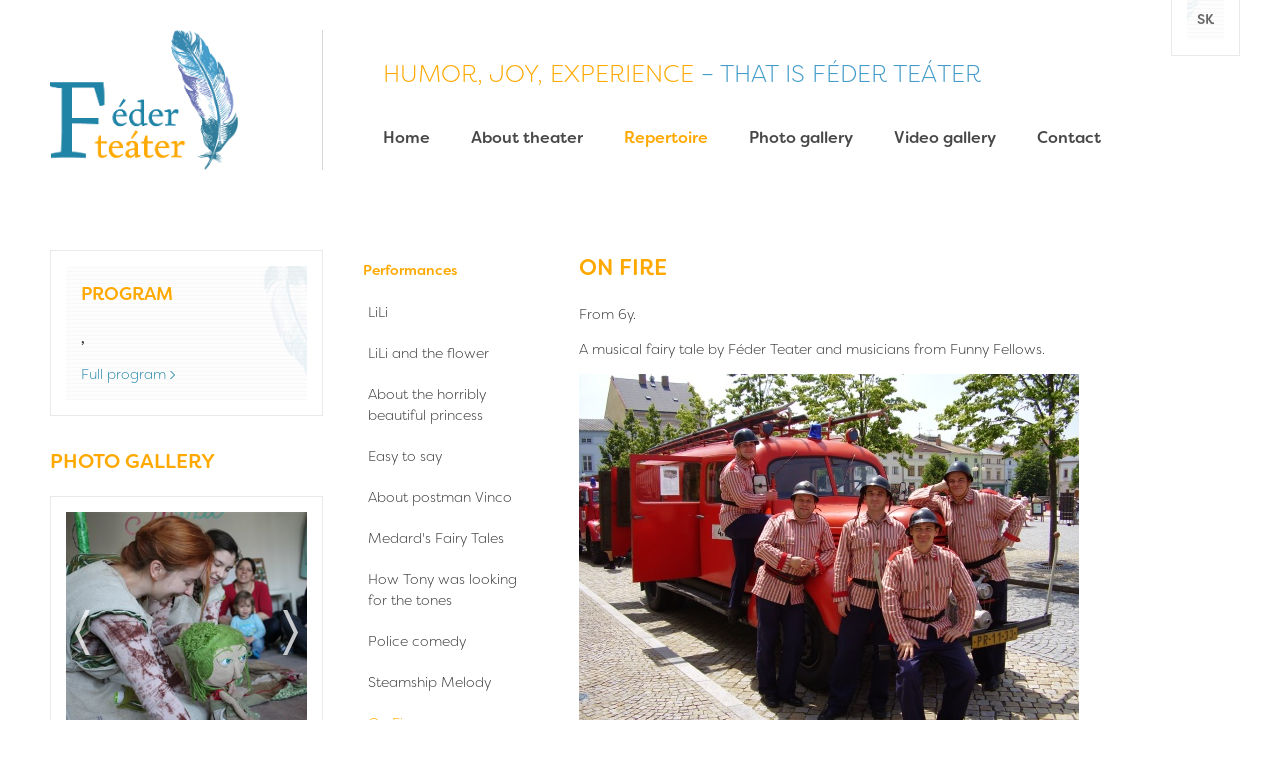

--- FILE ---
content_type: text/html; charset=utf-8
request_url: http://www.federteater.sk/en/repertoire/performances/on-fire.html
body_size: 6929
content:
<!DOCTYPE html>
<html xmlns="http://www.w3.org/1999/xhtml" lang="en">
	<head>
		<meta http-equiv="Content-Type" content="text/html; charset=UTF-8" />
		<title>
		On Fire | federteater.sk
		</title>
		<script src="https://use.typekit.net/fva7bsa.js">
		</script>
		<script>try{Typekit.load({ async: true });}catch(e){}
		</script>
		<meta name="author" content="AlejTech.sk" />
		<meta name="viewport" content="width=device-width, initial-scale=1.0"/>
		<meta name="google-site-verification" content="o9yToPH3fCNb5xwlgMdXDeRnNgXOcBreaRxGFho1DRI" />
		<script>
		  (function(i,s,o,g,r,a,m){i['GoogleAnalyticsObject']=r;i[r]=i[r]||function(){
		  (i[r].q=i[r].q||[]).push(arguments)},i[r].l=1*new Date();a=s.createElement(o),
		  m=s.getElementsByTagName(o)[0];a.async=1;a.src=g;m.parentNode.insertBefore(a,m)
		  })(window,document,'script','https://www.google-analytics.com/analytics.js','ga');
		
		  ga('create', 'UA-96816722-15', 'auto');
		  ga('send', 'pageview');
		
		</script>
		
		<meta property="og:title" content="On Fire" />
		<meta property="og:url" content="http://www.federteater.sk/en/repertoire/performances/on-fire.html" />
		<meta property="og:description" content="" />
		<meta property="og:site_name" content="federteater.sk" />
		<meta property="og:image" content="http://www.federteater.sk/files/img/system/fb-share.jpg" />
		<meta property="og:image:width" content="1200" />
		<meta property="og:image:height" content="630" />
		<meta property="og:locale" content="en_US" />
		<meta property="og:type" content="website" />
		<meta name="description" content="Féder Teáter je pezinské hudobno - bábkové divadlo. Svoju tradíciu si predáva už nejakú tú generáciu." />
		<meta name="keywords" content="detské hudobno bábkové divadlo pre deti divadelné predstavenia moderovanie tvorivé dielne" />
		<link rel="shortcut icon" href="http://www.federteater.sk/favicon.ico" type="image/x-icon" />
		<link rel="icon" href="http://www.federteater.sk/favicon.ico" type="image/x-icon" />
		<link href="../../../App_Themes/federteater/_bootstrap-basic.css?636264704163856361" type="text/css" rel="stylesheet" />
		<link href="../../../App_Themes/federteater/main.wysiwyg.css?636473903463323266" type="text/css" rel="stylesheet" />
		<link href="../../../App_Themes/federteater/menu.css?636334770514538077" type="text/css" rel="stylesheet" />
		<link href="../../../App_Themes/federteater/plugins.css?636264704168407944" type="text/css" rel="stylesheet" />
		<link href="../../../App_Themes/federteater/print.css?636334786074758278" type="text/css" rel="stylesheet" />
	</head>

<!--[if lt IE 7 ]>
	<body class="ie6">
<![endif]-->
<!--[if IE 7 ]>
	<body class="ie7">
<![endif]-->
<!--[if IE 8 ]>
	<body class="ie8">
<![endif]-->
<!--[if IE 9 ]>
	<body class="ie9">
<![endif]-->
<!--[if gt IE 9 ]>
	<body class="ie10">
<![endif]-->
<!--[if gt IE 10 ]>
	<body class="ie11">
<![endif]-->
<!--[if !IE]>
<!-->
	<body>
<!--
<![endif]-->

		<form name="frm" method="post" action="on-fire.html" id="frm">
		<input type="hidden" name="__EVENTTARGET" id="__EVENTTARGET" value="" />
		<input type="hidden" name="__EVENTARGUMENT" id="__EVENTARGUMENT" value="" />
		<input type="hidden" name="__VIEWSTATE" id="__VIEWSTATE" value="fQAziyDEohW+ctpmyvRO9k/2yPmFGpjeOFodfj9dHRA/51V2liwCT7J2mUyYl5a8v+dBSfFa9gKN5NVnCP2T98/+T15MXwOlLQ8tuT9+Pm0ipe+J29dyNzgG0wHe+6lBRJvKFNcL4k2VJXhjh5KnmEfR+Ak5ut5irzqFwDyDhNgj2tJitwKVm9vkDApgJDv4sXPjjA==" />
		<input type="hidden" name="__VIEWSTATEENCRYPTED" id="__VIEWSTATEENCRYPTED" value="" />

		
<script type="text/javascript">
//<![CDATA[
var theForm = document.forms['frm'];
		if (!theForm) {
    theForm = document.frm;
}
		function __doPostBack(eventTarget, eventArgument) {
    if (!theForm.onsubmit || (theForm.onsubmit() != false)) {
        theForm.__EVENTTARGET.value = eventTarget;
        theForm.__EVENTARGUMENT.value = eventArgument;
        theForm.submit();
    }
}
		//]]>
</script>

		
<script src="/WebResource.axd?d=FHth4m4MJI-ctP295BhioifSMGlcynET0jPZaaUA0DXrnBlDj8x0QZDyJ6sTcrYAnbvE0k1YI00ZwbRQzd_eqGEs7CM1&amp;t=638313862859278837" type="text/javascript"></script>
		
    
		<a href="#start" class="hidden">Jump to page content</a>
		<div id="container" class="site">
			<div id="language-wrap"><div class="width-wrap"><div id="language"><div class="patternbg"><div class="item"><a href="http://www.federteater.sk/sk/repertoar/predstavenia/hori.html" title="Slovensky">sk</a></div></div></div></div></div>

			<div class="width-wrap">
				<div id="header">
					<div class="row">
						<div class="col-sm-3 ">
							<div id="header-left"><a class="home" href="http://www.federteater.sk/" title="Féder Teáter - Homepage">
								<img src="http://www.federteater.sk/App_Themes/federteater/img/logo-federteater.png" alt="Féder Teáter" title="Féder Teáter - Homepage"/></a>
								<div id="menu-toggle"><span class="menu-toogle-line"></span><span class="menu-toogle-line"></span><span class="menu-toogle-line"></span>
								</div>
								<div class="clear">
								</div>
							</div>
						</div>
						<div class="col-sm-9  ">
							<div id="header-right">
								<div id="slogan">
									<span class="yellow">Humor, joy, experience</span> <span class="lightblue">– that is Féder teáter </span>

								</div>
								<div id="menuline">

									<div class="menu">
										<div class="AspNet-Menu-Horizontal">
												<ul class="AspNet-Menu">
													<li class="AspNet-Menu-Leaf">
														<a href="../../home.html" class="AspNet-Menu-Link">
															Home
														</a>
													</li>
													<li class="AspNet-Menu-Leaf">
														<a href="../../about-theater.html" class="AspNet-Menu-Link">
															About theater
														</a>
													</li>
													<li class="AspNet-Menu-Leaf-SelectedPath">
														<a href="../../repertoire.html" class="AspNet-Menu-Link">
															Repertoire
														</a>
													</li>
													<li class="AspNet-Menu-Leaf">
														<a href="../../photo-gallery.html" class="AspNet-Menu-Link">
															Photo gallery
														</a>
													</li>
													<li class="AspNet-Menu-Leaf">
														<a href="../../video-gallery.html" class="AspNet-Menu-Link">
															Video gallery
														</a>
													</li>
													<li class="AspNet-Menu-Leaf">
														<a href="../../contact.html" class="AspNet-Menu-Link">
															Contact
														</a>
													</li>
												</ul>

										</div>
									</div>

								</div>
								<div class="clear">
								</div>
							</div>
						</div>
					</div>
				</div>
			</div>
			<div id="body">
				<div id="content">
					<div class="width-wrap">
						<div class="row">
							<div class="col-sm-9 col-sm-push-3">
								<div class="row">
									<div class="col-sm-9 col-sm-push-3"><a id="start" name="start"></a><a id="jump-to-submenu" href="#submenu-a">Jump to navigation</a>
										<h1>On Fire</h1>
<p>From 6y.
</p>
<p>
</p>
<p>A musical fairy tale by Féder Teater and musicians from Funny Fellows.
</p>
<p><img src="http://www.federteater.sk/files/img/predstavenia/hori/image32.jpeg?w=600" alt="image32" />
  <br />
  <br />
</p>
<p>The stories from firefighters and their friends diversified with music and songs.
</p>
<p>The history of firefighters in Slovakia is cheerful and the events are sometimes strange or magical.
</p>
<p>Sometimes is responsible Sv. Florian and sometimes clumsiness and stupidity. The lesson is hidden in a fairy tale, whitch we will be happy to perform.
</p>
<p>All live!
</p>
<p>On the ladder is the firefighter cheerful,
</p>
<p>No one believes the miracle.
</p>
<p>He saw the flying angel,
</p>
<p>He hit him on his forehead.
</p>
<p>The show lasts 60 minutes and is suitable for all ages.
</p>
<h2>Technical requirements:
</h2>
<ul>
  <li>5 chairs</li>
  <li>Sound: 1 microphone / in the exterior 6 microphones</li>
  <li>Lighting, not required for a show in the exterior.</li>
  <li>Dressing room</li>
  <li>Parking spot</li>
</ul>
<ul>
</ul>
<ul>
</ul>
<ul>
</ul>
<h2>Photo
</h2>
<p><img src="http://www.federteater.sk/files/img/predstavenia/hori/hori11.jpg?w=130" alt="hori11" class="left border popup" /> <img src="http://www.federteater.sk/files/img/predstavenia/hori/hori12.jpg?w=130" alt="hori12" class="left border popup" /> <img src="http://www.federteater.sk/files/img/predstavenia/hori/hori13.jpg?w=130" alt="hori13" class="left border popup" /> <img src="http://www.federteater.sk/files/img/predstavenia/hori/hori14.jpg?w=130" alt="hori14" class="left border popup" />
  <br />
</p>
<p>&nbsp;
</p>
<p>&nbsp;
</p>
<p>&nbsp;
</p>
<p><img src="http://www.federteater.sk/files/img/predstavenia/hori/hori2.jpg?w=290" alt="hori2" class="left border popup" /> <img src="http://www.federteater.sk/files/img/predstavenia/hori/hori1.jpg?w=290" alt="hori1" class="left border popup" /> <img src="http://www.federteater.sk/files/img/predstavenia/hori/hori3.jpg?w=290" alt="hori3" class="left border popup" /> <img src="http://www.federteater.sk/files/img/predstavenia/hori/hori4.jpg?w=290" alt="hori4" class="left border popup" />
  <br />
</p>


									</div>
									<div class="col-sm-3 col-sm-pull-9">
										<div id="submenu"><a id="submenu-a" name="submenu-a"></a>

											<div class="submenu">
												<div class="AspNet-Menu-Vertical">
														<ul class="AspNet-Menu">
															<li class="AspNet-Menu-WithChildren-SelectedPath">
																<a href="../performances.html" class="AspNet-Menu-Link">
																	Performances
																</a>
																<ul>
																	<li class="AspNet-Menu-Leaf">
																		<a href="lili.html" class="AspNet-Menu-Link">
																			LiLi
																		</a>
																	</li>
																	<li class="AspNet-Menu-Leaf">
																		<a href="lili-a-kvietok.html" class="AspNet-Menu-Link">
																			LiLi and the flower
																		</a>
																	</li>
																	<li class="AspNet-Menu-Leaf">
																		<a href="about-the-horribly-beautiful-princess.html" class="AspNet-Menu-Link">
																			About the horribly beautiful princess
																		</a>
																	</li>
																	<li class="AspNet-Menu-Leaf">
																		<a href="tralala-bum.html" class="AspNet-Menu-Link">
																			Easy to say
																		</a>
																	</li>
																	<li class="AspNet-Menu-Leaf">
																		<a href="about-postman-vinco.html" class="AspNet-Menu-Link">
																			About postman Vinco
																		</a>
																	</li>
																	<li class="AspNet-Menu-Leaf">
																		<a href="medard-s-fairy-tales.html" class="AspNet-Menu-Link">
																			Medard's Fairy Tales
																		</a>
																	</li>
																	<li class="AspNet-Menu-Leaf">
																		<a href="how-tony-looking-for-notes.html" class="AspNet-Menu-Link">
																			How Tony was looking for the tones
																		</a>
																	</li>
																	<li class="AspNet-Menu-Leaf">
																		<a href="police-comedy.html" class="AspNet-Menu-Link">
																			Police comedy
																		</a>
																	</li>
																	<li class="AspNet-Menu-Leaf">
																		<a href="steamship-melody.html" class="AspNet-Menu-Link">
																			Steamship Melody
																		</a>
																	</li>
																	<li class="AspNet-Menu-Leaf-Selected">
																		<a href="on-fire.html" class="AspNet-Menu-Link">
																			On Fire
																		</a>
																	</li>
																	<li class="AspNet-Menu-Leaf">
																		<a href="d-i-y-didaskalie-jedneho-dievcatka.html" class="AspNet-Menu-Link">
																			D.I.Y.: Didaskalia of one little girl
																		</a>
																	</li>
																	<li class="AspNet-Menu-Leaf">
																		<a href="nech-zije-kral.html" class="AspNet-Menu-Link">
																			Long live the King
																		</a>
																	</li>
																</ul>
															</li>
															<li class="AspNet-Menu-WithChildren">
																<a href="../moderation.html" class="AspNet-Menu-Link">
																	Moderation
																</a>
																<ul>
																	<li class="AspNet-Menu-Leaf">
																		<a href="../moderation/mgr-art-roman-feder.html" class="AspNet-Menu-Link">
																			Mgr. Art Roman Féder
																		</a>
																	</li>
																	<li class="AspNet-Menu-Leaf">
																		<a href="../moderation/bc-sidonia-federova.html" class="AspNet-Menu-Link">
																			Bc. Sidónia Féderová
																		</a>
																	</li>
																</ul>
															</li>
															<li class="AspNet-Menu-Leaf">
																<a href="../creative-workshops.html" class="AspNet-Menu-Link">
																	Creative workshops
																</a>
															</li>
															<li class="AspNet-Menu-Leaf">
																<a href="../season-performances.html" class="AspNet-Menu-Link">
																	Season performances
																</a>
															</li>
															<li class="AspNet-Menu-WithChildren">
																<a href="../tanecne-programy.html" class="AspNet-Menu-Link">
																	Dancing programmes
																</a>
																<ul>
																	<li class="AspNet-Menu-Leaf">
																		<a href="../tanecne-programy/tancujuce-babky.html" class="AspNet-Menu-Link">
																			Dancing puppets
																		</a>
																	</li>
																	<li class="AspNet-Menu-Leaf">
																		<a href="../tanecne-programy/zlate-30te-roky-1.html" class="AspNet-Menu-Link">
																			Golden Era 20s and 30s
																		</a>
																	</li>
																	<li class="AspNet-Menu-Leaf">
																		<a href="../tanecne-programy/a-la-moulin-rouge.html" class="AspNet-Menu-Link">
																			Á la Moulin Rouge
																		</a>
																	</li>
																	<li class="AspNet-Menu-Leaf">
																		<a href="../tanecne-programy/disco-time.html" class="AspNet-Menu-Link">
																			Disco Time
																		</a>
																	</li>
																	<li class="AspNet-Menu-Leaf">
																		<a href="../tanecne-programy/tanecna-skola.html" class="AspNet-Menu-Link">
																			Dancing school
																		</a>
																	</li>
																</ul>
															</li>
														</ul>

												</div>
											</div>

										</div>
									</div>
								</div>
							</div>
							<div class="col-sm-3 col-sm-pull-9">
								<div class="najblizsiehrame-wrap">
									<div id="najblizsiehrame">
										<div class="patternbg">
											<div id="articles2">
    <div class="row">
        <div class="col-sm-12">
            <div class="articles-top-line">
                <div class="left">
                    <h2 >
                        Program
                    </h2>
                </div>
                
                <div class="clear"></div>
            </div>
        </div>
        
    </div>
    <div class="row "><div class="col-sm-12">
                
                <div class="article-item">
                    <div class="article-item-text " >
                        <span class="article-item-date"> </span>
                        <h3>
                            <a href="">,&nbsp;</a>    
                        </h3>
                        <div class="article-item-text-annotation">
                              
                        </div>
                    </div>
                    <div class="clear"></div>
                </div>            
            </div><div class="">
            
            <a class="more" href="http://www.federteater.sk/en/about-theater/program.html">Full program</a>
            
        </div>
    </div>
    
</div>

										</div>
									</div>
								</div>
								<div id="home-gallery-wrap">
									    <h2>
        <a class="" href="http://www.federteater.sk/en/photo-gallery.html">Photo gallery</a>
    </h2>
    <div id="home-gallery"><div class="gallery-item" >
    <div class="gallery-image" style="background-image: url('http://www.federteater.sk/Files/Galleries/fotogaleria/lily/img_9410.jpg?w=560');"></div>
</div><div class="gallery-item" >
    <div class="gallery-image" style="background-image: url('http://www.federteater.sk/Files/Galleries/fotogaleria/sovinec/img_4571.jpg?w=560');"></div>
</div><div class="gallery-item" >
    <div class="gallery-image" style="background-image: url('http://www.federteater.sk/Files/Galleries/fotogaleria/devín 2017/mirrec-6.jpg?w=560');"></div>
</div><div class="gallery-item" >
    <div class="gallery-image" style="background-image: url('http://www.federteater.sk/Files/Galleries/fotogaleria/o-krasnej-princeznej/hori1.jpg?w=560');"></div>
</div><div class="gallery-item" >
    <div class="gallery-image" style="background-image: url('http://www.federteater.sk/Files/Galleries/fotogaleria/tance/traso horedolu.jpg?w=560');"></div>
</div><div class="gallery-item" >
    <div class="gallery-image" style="background-image: url('http://www.federteater.sk/Files/Galleries/fotogaleria/ono/10873005_410405002447994_3370944642909498527_o.jpg?w=560');"></div>
</div><div class="gallery-item" >
    <div class="gallery-image" style="background-image: url('http://www.federteater.sk/Files/Galleries/fotogaleria/bábky/39992284_2347695455246856_7005112808194965504_n.jpg?w=560');"></div>
</div><div class="gallery-item" >
    <div class="gallery-image" style="background-image: url('http://www.federteater.sk/Files/Galleries/fotogaleria/král/img_5007.jpg?w=560');"></div>
</div></div>
<div id="gallery-pager"></div>


								</div>
							</div>
						</div>
					</div>
				</div>
			</div>
			<div id="footer">
				<div class="patternbg">
					<div class="width-wrap">
						<div class="row">
							<div class="col-sm-4 col-sm-push-8">
								<div class="fb-buttons">
									<div class="fb-like" data-href="https://www.facebook.com/federteater/" data-layout="button_count" data-action="like" data-size="small" data-show-faces="false" data-share="false">
									</div>
									<div class="fb-share-button" data-href="http://www.federteater.sk/en/repertoire/performances/on-fire.html" data-layout="button" data-size="small" data-mobile-iframe="true"><a class="fb-xfbml-parse-ignore" target="_blank" href="https://www.facebook.com/sharer/sharer.php?u=http://www.federteater.sk/en/repertoire/performances/on-fire.html&src=sdkpreparse">Zdieľať</a>
									</div>
								</div>
							</div>
							<div class="col-sm-4 col-sm-pull-4">
								<br class="visible-xs-block"/>
								<br class="visible-xs-block"/>
								<p><a href="mailto:federteater@gmail.com">federteater@gmail.com </a>
</p>
<p>Mgr. art. Roman Féder
  <br />0948 744 771
</p>
<p>Bc. Sidónia Féderová
  <br />
0948 744 772 
</p>

							</div>
							<div class="col-sm-4 col-sm-pull-4">
								<br class="visible-xs-block"/>
								<br class="visible-xs-block"/>
								  <p>
      In cooperation with:
</p>
<p>
    <a href="https://www.facebook.com/Osmijanko-902187843131201/" target="_blank"><img class="cooperation" src="http://www.federteater.sk/files/img/osmijanko.jpg?h=100" alt="Osmijanko n.o." /></a>
    &nbsp;
    <a href="https://www.facebook.com/edudrama.sk/" target="_blank"><img class="cooperation" src="http://www.federteater.sk/files/img/edudrama.jpg?h=100" alt="EDUdrama" /></a>
</p>

							</div>
						</div>
					</div>
				</div>
			</div>
			<div id="copyright">
				<div class="width-wrap">
					<div id="copyright-left" class="left">
                        2017 – 2026 © Féder teáter
                        <br/><a href="http://www.alejtech.sk/en/Websites/Webdesign.alej" title="Webdesign, e-shops, intranets, CRMs, product catalogues, web hosting, SEO, graphic design, print design – AlejTech, Ltd. – open www.alejtech.sk in a new window" target="_blank" class="external">Webdesign</a> and <a href="http://www.alejtech.sk/en/Products/AlejTech-CMS-content-management-system.alej" title="AlejTech CMS - quality websites with easy-to-use page content management - open information about AlejTech CMS in a new window" target="_blank" class="external">content management</a> by <a href="http://www.alejtech.sk/en/Websites/Webdesign.alej" title="Webdesign, e-shops, intranets, CRMs, product catalogues, web hosting, SEO, graphic design, print design – AlejTech, Ltd. – open www.alejtech.sk in a new window" target="_blank" class="external">AlejTech</a>
                    
					</div>
					<div id="copyright-right" class="right">
                        <a href="http://www.alejtech.eu/en/Websites/Webdesign.alej" title="AlejTech CMS - quality websites with easy-to-use page content management - open AlejTech.eu in a new window" target="_blank"><img src="http://www.federteater.sk/App_Themes/federteater/img/alejtech-cms.png" alt="Webdesign and CMS by AlejTech"/></a>
                    
					</div>
				</div>
				<div class="clear">
				</div>
			</div>
			<div class="hidden" id="autopopup"><a class="autopopup" id="autopopup-trigger" href="#autopopup-content"></a>
				<div id="autopopup-content">


				</div>
			</div>
		</div>
		<script type="text/javascript" src="http://ajax.googleapis.com/ajax/libs/jquery/1.7.2/jquery.min.js">
		</script>
		<script type="text/javascript" src="http://app.alejtech.eu/alejgmap/loader.js">
		</script>
		<script type="text/javascript" src="http://www.federteater.sk/App_Themes/federteater/federteater.js?637269675411243770">
		</script>
		<div id="fb-root">
		</div>
		<script>(function(d, s, id) {
          var js, fjs = d.getElementsByTagName(s)[0];
          if (d.getElementById(id)) return;
          js = d.createElement(s); js.id = id;
          js.src = "//connect.facebook.net/sk_SK/sdk.js#xfbml=1&version=v2.9";
          fjs.parentNode.insertBefore(js, fjs);
        }(document, 'script', 'facebook-jssdk'));
		</script>
		

		<div>

			<input type="hidden" name="__VIEWSTATEGENERATOR" id="__VIEWSTATEGENERATOR" value="CA0B0334" />
			<input type="hidden" name="__SCROLLPOSITIONX" id="__SCROLLPOSITIONX" value="0" />
			<input type="hidden" name="__SCROLLPOSITIONY" id="__SCROLLPOSITIONY" value="0" />
			
			
			
		</div>
		
<script type="text/javascript">
//<![CDATA[

theForm.oldSubmit = theForm.submit;
theForm.submit = WebForm_SaveScrollPositionSubmit;

theForm.oldOnSubmit = theForm.onsubmit;
theForm.onsubmit = WebForm_SaveScrollPositionOnSubmit;
//]]>
</script>
</form>
	</body>
</html>

--- FILE ---
content_type: text/css
request_url: http://www.federteater.sk/App_Themes/federteater/main.wysiwyg.css?636473903463323266
body_size: 5220
content:
@media screen, print { html { font-size: 14px; }
  body { background: #fff none no-repeat 50% 0; color: #333; font-size: 100%; padding: 0; margin: 0; line-height: 1.5em; font-weight: 200; }
  body, body .pure-g-r, body .pure-g-r [class*="pure-u"], body .pure-g, body .pure-g [class*="pure-u"] { font-family: "filson-soft", Arial, "Geneva CE", lucida, sans-serif; }
  /*general*/
  a { text-decoration: none; color: #333; }
  a:hover { text-decoration: underline; color: #333; }
  a:hover img.border { border: 1px solid #333; }
  a img { border: none; }
  a:focus, a:active { outline: none; }
  /*headings*/
  h1, h2, h3, h4, h5, h6 { font-weight: 500; color: #ffa900; padding: 0; line-height: 1.5em; margin: 1.5em 0 1em 0; }
  h1 { font-weight: 500; margin: 0; padding: 0.92308em 0 0.26923em 0; font-size: 157.14286%; line-height: 1.63636em; text-transform: uppercase; }
  h2 { font-size: 142.85714%; font-weight: 500; text-transform: uppercase; }
  h1 + h2 { margin: 0.5em 0 1em 0; }
  h3 { font-size: 128.57143%; font-weight: 500; }
  h4 { font-size: 114.28571%; color: #333; }
  h5 { font-size: 100%; font-weight: 200; text-transform: uppercase; }
  h6 { font-size: 100%; font-weight: 500; }
  /*formatting classes*/
  .left { float: left; }
  .right { float: right; }
  body .text-right { text-align: right; }
  .border { border: 1px solid #ccc; padding: 3px; }
  body img.right { margin: 10px 0 10px 20px; }
  body img.left { margin: 10px 20px 10px 0; }
  body img.border { border: 1px solid #ccc; padding: 5px; }
  a.pdf { padding-right: 20px; background: transparent url(img/pdf.gif) no-repeat 100% 50%; }
  a.word { padding-right: 20px; background: transparent url(img/doc.gif) no-repeat 100% 50%; }
  a.excel { padding-right: 20px; background: transparent url(img/xls.gif) no-repeat 100% 50%; }
  a.powerpoint { padding-right: 20px; background: transparent url(img/powerpoint.gif) no-repeat 100% 50%; }
  a.packed { padding-right: 20px; background: transparent url(img/packed.gif) no-repeat 100% 50%; }
  a.zip { padding-right: 20px; background: transparent url(img/zip.gif) no-repeat 100% 50%; }
  a.jpg { padding-right: 20px; background: transparent url(img/jpg.gif) no-repeat 100% 50%; }
  a.gif { padding-right: 20px; background: transparent url(img/gif.gif) no-repeat 100% 50%; }
  a.png { padding-right: 20px; background: transparent url(img/png.gif) no-repeat 100% 50%; }
  a.more { display: inline-block; text-decoration: none; color: #2084a6; background: url(img/arrow-more-blue.png) no-repeat right center; padding: 0 10px 0 0; }
  a.more:hover { text-decoration: none; color: #439cc9; }
  a.back { display: inline-block; text-decoration: none; color: #2084a6; background: url(img/arrow-back-blue.png) no-repeat left center; padding: 0 0 0 10px; }
  a.back:hover { text-decoration: none; color: #439cc9; }
  a.external { padding-right: 12px; background: transparent url(img/ex.gif) no-repeat 100% 50%; }
  a.popup { something: something; }
  a.videopopup { something: something; }
  img.popup { something: something; }
  .phone { something: something; }
  .black { color: #000; }
  .red { color: #de0000; }
  .texcolor { color: #333; }
  .yellow { color: #ffa900; }
  .lightblue { color: #439cc9; }
  .blue { color: #2084a6; }
  strong, .strong, b { font-weight: 500; }
  small, .smaller { font-size: 85.71429%; }
  .bigger { font-size: 114.28571%; }
  body .center { text-align: center; }
  body .justify { text-align: justify; }
  .clear { clear: both; }
  body .w30p { width: 28%; }
  body .w50p { width: 48%; }
  body .w70p { width: 68%; }
  body .hidden { display: none; }
  body .alejGmapCSS img { max-width: none; min-width: 0; }
  p { margin: 1em 0 1em 0; padding: 0; }
  ul, ol { padding: 0; margin: 1em 0 1em 1.5em; }
  ul li { margin: 0.5em 0 0.5em 0; padding: 0 0 0 15px; background: transparent url(img/li.gif) no-repeat 0 0.5em; list-style: none; line-height: 1.5em; }
  ol li { line-height: 1.5em; margin: 0.25em 0 0.25em 0.5em; }
  hr { border: 0; color: #ccc; background-color: #ccc; height: 1px; }
  sup { line-height: 1em; position: relative; top: -3px; }
  /*tables*/
  table.blackborder { background-color: #ccc; border-spacing: 1px; border-collapse: separate; }
  .striped tbody > tr:nth-child(odd) > td, .striped tbody > tr:nth-child(odd) > th { background-color: #f0f0f0; }
  table.blackborder tbody { background-color: #fff; }
  table.blackborder th, tr.header, td.header, body table.striped th, table.striped tr.header td, body table.striped td.header { background-color: #78787A; color: #fff; font-weight: 500; line-height: 1.3em; }
  table.blackborder th a, tr.header a, td.header a, table.striped th a, table.striped tr.header a, body table.striped td.header a { color: #fff; }
  tr.alt { background-color: #f0f0f0; }
  /* Forms - general */
  body .textbox { border: 1px solid #D3D4D5; width: 200px; height: 2em; line-height: 2em; margin: 0 0 5px 0; padding: 0 10px; color: #5B5B5B; font-family: "filson-soft", Arial, "Geneva CE", lucida, sans-serif; font-size: 100%; }
  body .button { border: none; background: #1C6087 none no-repeat 0 0; color: #fff; padding: 10px 15px; font-family: "filson-soft", Arial, "Geneva CE", lucida, sans-serif; font-size: 100%; line-height: 30px; cursor: pointer; }
  body .button:hover { background-color: #137AB5; }
  body .ddl { width: auto; height: auto; padding: 0 0 0 3px; }
  body .area { height: auto; width: 400px; overflow: auto; }
  body label.form { line-height: 1.5em; margin: 0 0 5px 0; padding: 0; }
  body .short { width: 50px; }
  body .medium { width: 170px; }
  body .long { width: 400px; }
  body span[id*=valid] { display: inline-block; width: 6px; background-color: #de0000; color: #fff !important; margin-left: 5px; padding: 2px 7px 3px 7px; line-height: 1.5em; font-size: 90%; font-weight: 500; -webkit-border-radius: 3px; -moz-border-radius: 3px; border-radius: 3px; position: relative; top: 0px; }
  body .AspNet-Pager { overflow: hidden; clear: both; padding-top: 20px; }
  body .AspNet-Pager a, body .AspNet-Pager span { display: inline-block; text-decoration: none; background: #F5F5F5; color: #737373; padding: 5px 13px 6px; }
  body .AspNet-Pager a:hover, body .AspNet-Pager span { color: #737373; background: #E0E0E0; }
  body .results { border-bottom: 1px solid #D9DDDE; }
  body .results .results-title { font-weight: 500; font-size: 128.57143%; line-height: 1.5em; }
  body .results .results-title a { color: #ffa900; text-decoration: none; }
  body .results .results-title a:hover { color: #ffa900; text-decoration: underline; }
  body .results .results-path { font-size: 85.71429%; line-height: 1.5em; }
  #gallery { overflow: hidden; }
  #gallery h1 { padding-bottom: 30px; }
  #gallery .gallery-grid { width: 33%; float: left; padding-bottom: 30px; }
  #gallery .gallery-grid-3-1 { clear: left; }
  #gallery .gallery-grid-3-1 .gallery-grid-padding { padding: 0 20px 0 0px; }
  #gallery .gallery-grid-3-2 .gallery-grid-padding { padding: 0 10px 0 10px; }
  #gallery .gallery-grid-3-3 .gallery-grid-padding { padding: 0 0px 0 20px; }
  #gallery .gallery-item { border: 1px solid #e9e9e9; padding: 10px; }
  #gallery .gallery-item:hover { border: 1px solid #ffa900; }
  /* 4/3 format */
  #gallery .gallery-item-position-wrap { position: relative; width: 100%; height: 0px; padding-bottom: 67%; overflow: hidden; }
  #gallery .gallery-item-position-wrap .gallery-item-img-a { position: absolute; top: 0; left: 0; width: 100%; }
  /* 4/3 format */
  #gallery .gallery-item-position-wrap .gallery-item-img-a { display: block; overflow: hidden; text-align: center; }
  #gallery .gallery-item-position-wrap .gallery-item-img-a img { max-width: 100%; }
  #gallery .gallery-item h3 { text-align: center; line-height: 1.1em; margin: 0; padding: 15px 0 0 0; }
  #gallery .gallery-item h3 a { text-decoration: none; }
  #gallery .gallery-item h3 a:hover { text-decoration: underline; } }
@media screen and (max-width: 767px) { #gallery { padding-left: 0px; } }
@media screen and (max-width: 559px) { #gallery { overflow: hidden; }
  #gallery .gallery-grid { width: 50%; float: left; padding-bottom: 30px; }
  #gallery .gallery-grid-3-1 { clear: none; }
  #gallery .gallery-grid-2-1 { clear: left; }
  #gallery .gallery-grid-2-1 .gallery-grid-padding { padding: 0 15px 0 0px; }
  #gallery .gallery-grid-2-2 .gallery-grid-padding { padding: 0 0px 0 15px; } }
@media screen and (max-width: 359px) { #gallery .gallery-grid { width: 100%; float: none; padding-bottom: 30px; }
  #gallery .gallery-grid-2-1 { clear: none; }
  #gallery .gallery-grid-2-1 .gallery-grid-padding { padding: 0 0px 0 0px; }
  #gallery .gallery-grid-2-2 .gallery-grid-padding { padding: 0 0px 0 0px; } }
@media screen, print { body iframe, body object, body embed, body video { max-width: 100%; }
  body .width-wrap { max-width: 1200px; padding: 0 10px; margin: 0 auto; _width: 1200px; }
  .ie7 .width-wrap, .ie8 .width-wrap { max-width: 960px; }
  .ie7 #container, .ie8 #container { min-width: 980px; }
  #container { min-width: 320px; }
  body .site #content { padding: 0 0 60px 0; }
  #content { padding: 60px 0; }
  #content h1 { padding-top: 0px; margin-top: 0px; }
  body .patternbg { background: url(img/pattern-feather.jpg) repeat; padding: 30px 40px; }
  #footer { border-top: 1px solid #e9e9e9; padding-top: 15px; } }
@media screen and (max-width: 899px) and (min-width: 768px), screen and (max-width: 359px) { body img.cooperation { width: 70px; } }
@media screen, print { #copyright { color: #959595; background: #E4E9EC; padding: 10px 0; font-size: 85.71429%; }
  #copyright a { color: #959595; }
  #copyright #copyright-right { padding: 14px 0; }
  #language-wrap .width-wrap { position: relative; }
  #language-wrap .width-wrap #language { position: absolute; top: -1px; right: 0px; padding: 0 15px 15px 15px; border: 1px solid #e9e9e9; border-top: 0px; z-index: 1; }
  #language-wrap .width-wrap #language .patternbg { padding: 10px; background-position: bottom center; } }
@media screen and (max-width: 767px) { #language-wrap .width-wrap #language .patternbg { padding: 0; background: none; } }
@media screen and (max-width: 767px) { #language-wrap .width-wrap #language { padding: 10px 15px; } }
@media screen, print { #language-wrap .width-wrap #language a { text-transform: uppercase; font-weight: 500; color: #676767; }
  #language-wrap .width-wrap #language a:hover { color: #ffa900; text-decoration: none; }
  body .content-nosub { padding-left: 30px; } }
@media screen and (max-width: 767px) { body .content-nosub { padding-left: 0px; } }

@media screen, print { body .fb-buttons { float: right; } }
@media screen and (max-width: 767px) { body .fb-buttons { float: none; } }
@media screen, print { body .fb-buttons div { float: left; padding-right: 5px; } }
@media screen and (max-width: 767px) { body .fb-buttons div { padding-bottom: 5px; } }

@media screen, print { #jump-to-submenu { display: none; } }
@media screen and (max-width: 767px) { #jump-to-submenu { display: inline-block; color: #fff; text-decoration: none; background: #2084a6; padding: 5px; border-radius: 3px; margin-bottom: 15px; } }
@media screen, print { #slogan { font-size: 171.42857%; text-transform: uppercase; padding: 30px 0; line-height: 1.2em; } }
@media screen and (max-width: 1000px) { #slogan { font-size: 142.85714%; padding: 25px 0; } }
@media screen and (max-width: 767px) { #slogan { padding: 30px 60px 30px 0; font-size: 128.57143%; } }
@media screen and (max-width: 500px) { #slogan { padding: 15px 0px 15px 0; font-size: 114.28571%; } }

@media screen, print { #header { padding: 30px 0 80px; height: 100%; position: relative; } }
@media screen and (max-width: 767px) { #header { padding: 30px 0 30px; } }
@media screen, print { #header a.home img { width: 100%; max-width: 188px; } }
@media screen and (max-width: 767px) { #header a.home img { max-width: 135px; } }
@media screen, print { #header #header-left { padding-right: 30px; border-right: 1px solid #d6d6d6; } }
@media screen and (max-width: 767px) { #header #header-left { float: left; border: 0px; } }
@media screen and (max-width: 500px) { #header #header-left { float: none; } }
@media screen, print { #header #header-right { padding-left: 30px; } }
@media screen and (max-width: 767px) { #header #header-right { padding-left: 0px; } }

@media screen, print { body .home h1 { font-size: 142.85714%; }
  body .home h2 { padding-top: 0px; margin-top: 0px; }
  body .najblizsiehrame-wrap .width-wrap { max-width: 1310px; _width: 1310px; }
  #najblizsiehrame { border: 1px solid #e9e9e9; padding: 15px; } }
@media screen and (max-width: 767px) { #najblizsiehrame .patternbg { padding: 15px; }
  #najblizsiehrame .articles-top-line .right { float: left; width: 100%; } }
@media screen, print { #najblizsiehrame #articles .articles-top-line, #najblizsiehrame #articles2 .articles-top-line { padding-bottom: 20px; }
  #najblizsiehrame #articles .article-item, #najblizsiehrame #articles2 .article-item { padding-right: 10px; }
  #najblizsiehrame #articles .row .col-md-4:nth-child(1) .article-item, #najblizsiehrame #articles .row .col-md-4:nth-child(2) .article-item, #najblizsiehrame #articles .row .col-md-4:nth-child(4) .article-item, #najblizsiehrame #articles .row .col-md-4:nth-child(5) .article-item, #najblizsiehrame #articles2 .row .col-md-4:nth-child(1) .article-item, #najblizsiehrame #articles2 .row .col-md-4:nth-child(2) .article-item, #najblizsiehrame #articles2 .row .col-md-4:nth-child(4) .article-item, #najblizsiehrame #articles2 .row .col-md-4:nth-child(5) .article-item { border-right: 1px solid #e7e7e7; } }
@media screen and (max-width: 992px) { #najblizsiehrame #articles .row .col-md-4:nth-child(1) .article-item, #najblizsiehrame #articles .row .col-md-4:nth-child(2) .article-item, #najblizsiehrame #articles .row .col-md-4:nth-child(4) .article-item, #najblizsiehrame #articles .row .col-md-4:nth-child(5) .article-item, #najblizsiehrame #articles2 .row .col-md-4:nth-child(1) .article-item, #najblizsiehrame #articles2 .row .col-md-4:nth-child(2) .article-item, #najblizsiehrame #articles2 .row .col-md-4:nth-child(4) .article-item, #najblizsiehrame #articles2 .row .col-md-4:nth-child(5) .article-item { border: none; } }
@media screen and (max-width: 992px) { #najblizsiehrame #articles .row .col-sm-6:nth-child(1) .article-item, #najblizsiehrame #articles .row .col-sm-6:nth-child(3) .article-item, #najblizsiehrame #articles .row .col-sm-6:nth-child(5) .article-item, #najblizsiehrame #articles2 .row .col-sm-6:nth-child(1) .article-item, #najblizsiehrame #articles2 .row .col-sm-6:nth-child(3) .article-item, #najblizsiehrame #articles2 .row .col-sm-6:nth-child(5) .article-item { border-right: 1px solid #e7e7e7; } }
@media screen and (max-width: 767px) { #najblizsiehrame #articles .row .col-sm-6:nth-child(1) .article-item, #najblizsiehrame #articles .row .col-sm-6:nth-child(3) .article-item, #najblizsiehrame #articles .row .col-sm-6:nth-child(5) .article-item, #najblizsiehrame #articles2 .row .col-sm-6:nth-child(1) .article-item, #najblizsiehrame #articles2 .row .col-sm-6:nth-child(3) .article-item, #najblizsiehrame #articles2 .row .col-sm-6:nth-child(5) .article-item { border-right: none; } }
@media screen, print { #najblizsiehrame #articles .row .col-md-4:nth-child(1) .article-item, #najblizsiehrame #articles .row .col-md-4:nth-child(2) .article-item, #najblizsiehrame #articles .row .col-md-4:nth-child(3) .article-item, #najblizsiehrame #articles .row .col-md-4:nth-child(4) .article-item, #najblizsiehrame #articles2 .row .col-md-4:nth-child(1) .article-item, #najblizsiehrame #articles2 .row .col-md-4:nth-child(2) .article-item, #najblizsiehrame #articles2 .row .col-md-4:nth-child(3) .article-item, #najblizsiehrame #articles2 .row .col-md-4:nth-child(4) .article-item { padding-bottom: 20px; } }
@media screen and (max-width: 767px) { #najblizsiehrame #articles .row .col-md-4:nth-child(4) .article-item, #najblizsiehrame #articles .row .col-md-4:nth-child(5) .article-item, #najblizsiehrame #articles .row .col-md-4:nth-child(6) .article-item, #najblizsiehrame #articles2 .row .col-md-4:nth-child(4) .article-item, #najblizsiehrame #articles2 .row .col-md-4:nth-child(5) .article-item, #najblizsiehrame #articles2 .row .col-md-4:nth-child(6) .article-item { padding-bottom: 20px; } }
@media screen, print { #najblizsiehrame #articles h2, #najblizsiehrame #articles2 h2 { margin: 0; font-size: 128.57143%; text-transform: uppercase; }
  #najblizsiehrame #articles .article-item .article-item-date, #najblizsiehrame #articles2 .article-item .article-item-date { float: left; width: 100%; }
  #najblizsiehrame #articles .article-item h3, #najblizsiehrame #articles2 .article-item h3 { float: left; margin: 0px; line-height: 1.5em; font-size: 100%; }
  #najblizsiehrame #articles .article-item .article-item-text-annotation, #najblizsiehrame #articles2 .article-item .article-item-text-annotation { line-height: 1.5em; }
  .home #najblizsiehrame #articles2 h2 { font-size: 178.57143%; line-height: 1.5em; }
  .home #najblizsiehrame .more { font-size: 128.57143%; line-height: 1.5em; font-weight: bold; }
  .home #najblizsiehrame .article-item-text { font-size: 128.57143%; }
  body .site #najblizsiehrame .patternbg { padding: 15px; background-position: center; }
  body .site #najblizsiehrame #articles .article-item, body .site #najblizsiehrame #articles2 .article-item { padding-bottom: 15px; }
  body .site #najblizsiehrame #articles .article-item h3, body .site #najblizsiehrame #articles2 .article-item h3 { float: none; display: inline; }
  body .site #najblizsiehrame #articles .article-item .article-item-text-annotation, body .site #najblizsiehrame #articles2 .article-item .article-item-text-annotation { float: none; display: inline; }
  body .site #najblizsiehrame #articles a.more, body .site #najblizsiehrame #articles2 a.more { padding-left: 15px; }
  #news { padding-top: 30px; } }
@media screen and (max-width: 767px) { #news { padding: 30px 0; } }
@media screen, print { #news #articles, #news #articles2 { padding-bottom: 10px; }
  #news .article-item-date { color: #666; }
  #news h3 { font-size: 114.28571%; padding: 0; line-height: 1.2em; margin: 10px 0 20px; } }
@media screen and (max-width: 767px) { #news h3 { margin: 10px 0; } }
@media screen and (max-width: 767px) { #news .article-item { padding-bottom: 20px; } }
@media screen, print { #news .article-item .article-item-text { padding-bottom: 5px; }
  #news .article-item a.more { color: #333; background: url(img/arrow-more-black.png) no-repeat right center; font-weight: 400; }
  #news .article-item a.more:hover { text-decoration: none; color: #666; }
  #news .article-item.past h3 a { color: #aaa; }
  #news .article-item.past .article-item-date { color: #aaa; }
  #news .article-item.past .article-item-text-annotation { color: #aaa; }
  body .timeline-wrap #timeline-header { text-align: center; font-weight: bold; text-transform: uppercase; padding: 0 45px; height: 30px; overflow: hidden; position: relative; }
  body .timeline-wrap #timeline-header .next, body .timeline-wrap #timeline-header .prev { width: 30px; height: 30px; background: red; position: absolute; top: 0; cursor: pointer; background: transparent none no-repeat center center; opacity: 0.9; }
  body .timeline-wrap #timeline-header .next:hover, body .timeline-wrap #timeline-header .prev:hover { opacity: 1; }
  body .timeline-wrap #timeline-header .next { right: 0; background-image: url(img/program-right.png); }
  body .timeline-wrap #timeline-header .prev { left: 0; background-image: url(img/program-left.png); }
  body .timeline-wrap #articles { background: transparent url(img/dotted-line.png) repeat-y center 0; }
  body .timeline-wrap .timeline-left .article-content { width: 50%; float: left; padding-right: 30px; text-align: right; box-sizing: border-box; }
  body .timeline-wrap .timeline-right .article-content { width: 50%; float: right; padding-left: 30px; box-sizing: border-box; }
  body .timeline-wrap#news.program .article-item { position: relative; overflow: hidden; border-bottom: none; }
  body .timeline-wrap .article-item .article-content { position: relative; }
  body .timeline-wrap .article-dot { width: 15px; height: 15px; border-radius: 50%; background: #2084a6; position: absolute; top: 33px; right: -8px; }
  body .timeline-wrap .timeline-right .article-dot { right: auto; left: -7px; }
  body .site #news { padding-top: 0px; }
  body .site #news .article-item { border-bottom: 1px solid #e9e9e9; padding: 30px 0; }
  body .site #news .article-item h3 { margin: 10px 0 10px; }
  #home-gallery-wrap h2 a { color: #ffa900; }
  #home-gallery-wrap #home-gallery .gallery-item { border: 1px solid #e9e9e9; padding: 15px; width: 100%; height: 100%; }
  #home-gallery-wrap #home-gallery .gallery-item .gallery-image { display: block; background-size: cover; width: 100%; padding-bottom: 100%; }
  #home-gallery-wrap #prev, #home-gallery-wrap #next { position: absolute; top: 50%; z-index: 999; margin-top: -22px; display: block; height: 45px; width: 15px; cursor: pointer; }
  #home-gallery-wrap #prev { background: url(img/arrow-left.png); left: 25px; }
  #home-gallery-wrap #next { background: url(img/arrow-right.png); right: 25px; }
  #home-gallery-wrap #gallery-pager { position: absolute; bottom: 0px; z-index: 9999; letter-spacing: normal; text-align: center; width: 100%; }
  #home-gallery-wrap #gallery-pager a { text-decoration: none; margin: 0 5px; background: url(img/gallery-pager.png); width: 5px; height: 5px; display: inline-block; }
  #home-gallery-wrap #gallery-pager a:hover, #home-gallery-wrap #gallery-pager a.cycle-pager-active { background-position: bottom; }
  body .site #home-gallery-wrap #gallery-pager { display: none; }
  #container { overflow: hidden; }
  /* editor */
  #editor { margin: 0; padding: 10px; width: 760px; border: none; background: #ffffff none no-repeat 0 0; } }


--- FILE ---
content_type: text/css
request_url: http://www.federteater.sk/App_Themes/federteater/menu.css?636334770514538077
body_size: 1639
content:
@media screen { ul.AspNet-Menu { position: relative; }
  ul.AspNet-Menu, ul.AspNet-Menu ul { margin: 0; padding: 0; display: block; }
  ul.AspNet-Menu li { position: relative; list-style: none; }
  ul.AspNet-Menu li a, ul.AspNet-Menu li span { display: block; text-decoration: none; white-space: nowrap; color: #484848; }
  ul.AspNet-Menu ul { position: absolute; display: none; }
  /* Add more rules here if your menus have more than three (3) tiers */
  ul.AspNet-Menu li:hover ul ul, ul.AspNet-Menu li:hover ul ul ul, ul.AspNet-Menu li.AspNet-Menu-Hover ul ul { display: block; }
  .AspNet-Menu-Horizontal ul.AspNet-Menu li { float: left; }
  .AspNet-Menu-Horizontal ul.AspNet-Menu li li { float: none; }
  ul.AspNet-Menu li { background-image: none; padding: 0; list-style: none; }
  /*Current Menu styles*/
  .menu { position: static; margin: 0; padding: 0 0 0 0px; height: 40px; overflow: visible; font-size: 114.28571%; }
  .menu ul.AspNet-Menu { position: static; }
  .menu ul.AspNet-Menu li { margin: 0; position: static; padding: 0px 1px 0 0; }
  .menu div > ul.AspNet-Menu > li:first-of-type a { padding-left: 0px; }
  /*selected*/
  .menu ul.AspNet-Menu a { text-decoration: none; padding: 0 40px 0 0px; margin: 0; line-height: 40px; font-weight: 500; color: #484848; } }
@media screen and (max-width: 1000px) { .menu ul.AspNet-Menu a { padding: 0 20px 0 0px; } }

@media screen { .menu ul.AspNet-Menu li.AspNet-Menu-WithChildren a:hover, .menu ul.AspNet-Menu li.AspNet-Menu-Leaf a:hover { color: #ffa900; }
  .menu ul.AspNet-Menu li.AspNet-Menu-WithChildren-Selected a, .menu ul.AspNet-Menu li.AspNet-Menu-Leaf-SelectedPath a, .menu ul.AspNet-Menu li.AspNet-Menu-Leaf-Selected a { color: #ffa900; } }
@media screen and (max-width: 767px) { .submenu { border-top: 1px solid #ffa900; border-bottom: 1px solid #ffa900; margin-bottom: 15px; } }
@media screen { .submenu li.AspNet-Menu-WithChildren-Selected > ul, .submenu li.AspNet-Menu-WithChildren-SelectedPath > ul { display: block; margin: 0; padding: 0; position: static; }
  .submenu ul.AspNet-Menu ul { margin: 0; padding: 0; }
  .submenu ul.AspNet-Menu li { margin: 0; padding: 0; }
  .submenu ul.AspNet-Menu a { display: block; margin: 0; padding: 10px 10px; font-size: 100%; line-height: 1.5em; white-space: normal; font-weight: 500; }
  .submenu ul.AspNet-Menu > li { overflow: hidden; }
  .submenu ul.AspNet-Menu > li > a { color: #333; }
  .submenu ul.AspNet-Menu > li > a:hover, .submenu ul.AspNet-Menu > li.AspNet-Menu-WithChildren-Selected > a, .submenu ul.AspNet-Menu > li.AspNet-Menu-WithChildren-SelectedPath > a, .submenu ul.AspNet-Menu > li.AspNet-Menu-Leaf-Selected > a, .submenu ul.AspNet-Menu > li.AspNet-Menu-Leaf-SelectedPath > a { color: #ffa900; }
  .submenu ul.AspNet-Menu > li > ul { background: #fff; padding: 1px 5px 0; }
  .submenu ul.AspNet-Menu > li > ul > li > a { color: #333; font-weight: 200; text-transform: none; }
  .submenu ul.AspNet-Menu > li > ul > li > a:hover, .submenu ul.AspNet-Menu > li > ul > li.AspNet-Menu-WithChildren-Selected > a, .submenu ul.AspNet-Menu > li > ul > li.AspNet-Menu-WithChildren-SelectedPath > a, .submenu ul.AspNet-Menu > li > ul > li.AspNet-Menu-Leaf-Selected > a, .submenu ul.AspNet-Menu > li > ul > li.AspNet-Menu-Leaf-SelectedPath > a { color: #ffa900; }
  .submenu ul.AspNet-Menu > li > ul > li > ul { background: #fff; padding: 1px 5px 0; }
  .submenu ul.AspNet-Menu > li > ul > li > ul > li > a { color: #333; font-weight: 200; text-transform: uppercase; }
  .submenu ul.AspNet-Menu > li > ul > li > ul > li > a:hover, .submenu ul.AspNet-Menu > li > ul > li > ul > li.AspNet-Menu-WithChildren-Selected > a, .submenu ul.AspNet-Menu > li > ul > li > ul > li.AspNet-Menu-WithChildren-SelectedPath > a, .submenu ul.AspNet-Menu > li > ul > li > ul > li.AspNet-Menu-Leaf-Selected > a, .submenu ul.AspNet-Menu > li > ul > li > ul > li.AspNet-Menu-Leaf-SelectedPath > a { color: #ffa900; }
  /* sitemap */
  .sitemap { padding: 0; margin: 0 0 95px 0; position: static; }
  #frm .sitemap ul { display: block; position: static; visibility: visible; }
  .sitemap ul.AspNet-Menu ul { display: block; margin: 0 0 0 1.5em; padding: 0; position: static; border-left: 1px dotted #CCCFCD; }
  .sitemap ul ul ul { margin: 0 0 1em 0; }
  .sitemap ul li { display: block; position: static; float: none; padding: 0; margin: 0; }
  .sitemap li a { display: block; position: static; font-weight: bold; padding: 0.5em 0 0.5em 0; border-top: 1px dotted #CCCFCD; }
  .sitemap li a span { position: static; }
  .sitemap ul li li { padding: 0 0 0 25px; background: transparent url(img/sitemap.gif) no-repeat 0 0.8em; }
  .sitemap li li a { padding: 0.2em 0 0.2em 0; font-weight: normal; border: none; }
  .sitemap ul li li.AspNet-Menu-WithChildren li { padding: 0 0 0 25px; background: transparent url(img/sitemap.gif) no-repeat 0 0.8em; }
  #frm .sitemap li a:hover { text-decoration: underline; position: static; } }
@media screen and (min-width: 768px) { #menuline { display: block !important; } }
@media screen and (max-width: 767px) { .json #menu-toggle { display: block; width: 35px; height: 35px; padding: 5px; overflow: hidden; background: #439cc9; position: absolute; right: 15px; top: 32px; cursor: pointer; z-index: 1; }
  #menu-toggle .menu-toogle-line { width: 100%; height: 5px; background: #fff; margin-bottom: 5px; display: block; }
  .json #menuline { display: none; }
  #menuline { padding: 5px 0; height: auto; width: auto; background: transparent; border-bottom: 1px solid #eaeaea; border-top: 1px solid #eaeaea; float: none; clear: both; margin-top: 35px; }
  #menuline .menu { padding: 0; height: auto; width: auto; background: #fff; border-bottom: 1px solid #eaeaea; border-top: 1px solid #eaeaea; }
  #menuline .menu ul.AspNet-Menu a { padding: 0 15px; }
  #menuline ul ul { display: none; }
  #menuline ul li { float: none; padding: 0; display: block; border-bottom: 1px solid #eaeaea; background: transparent; }
  #menuline ul > li:last-child { border-bottom: none; } }


--- FILE ---
content_type: text/css
request_url: http://www.federteater.sk/App_Themes/federteater/print.css?636334786074758278
body_size: 544
content:
@media print {

	#container .width-wrap,	#container, #body, #left, #footer,#copyright, .print100p {width: 100%; margin: 0; padding: 0; float: none; overflow: visible; max-width: none;}
	
	#header, .menu, .search, #right, #copyright img, #language, #home-gallery-wrap {display: none;}
	
	#footer {border-top: 1px solid #000;}

	h1, h2, h3, h4 {page-break-after: avoid;}
	img {max-width: 100% !important;}
	#body a[href^=http]:after {content:" <" attr(href) "> ";}
	#body a[href^="#"]:after {content: "";}
	#frm ul li {list-style: disc inside;}
	table.blackborder td {border: 1px solid #555; border-collapse: collapse;}
	body a.external {padding-right: 0;}

}

--- FILE ---
content_type: application/x-javascript
request_url: http://www.federteater.sk/App_Themes/federteater/federteater.js?637269675411243770
body_size: 27912
content:

$(function() {
	$('body').addClass('json'); // javascript is on - class for CSS
	
	/*===================================================================================================
	=            prevent submitting the first button on the page while hitting enter in form            =
	===================================================================================================*/
	$('input,select').keypress(function(event) { if (event.keyCode == 13 && $(this).attr('type') != 'submit') {event.preventDefault();} });
	$('div.AspNet-Login input').keypress(function(event) { if (event.keyCode == 13) { $(this).closest('div.AspNet-Login').find('input[type=submit]').click(); } });
	/*-----  End of prevent submitting the first button on the page while hitting enter in form  ------*/
	
	/*=================================
    =            search               =
    =================================*/

	$('#header-search .textbox').focus(function(){
		if($.trim($(this).val()) == $('#header-search .search-placeholder').text()){
			$(this).val('');
		}
	}).blur(function(){
		if($.trim($(this).val()) == ''){
			$(this).val($('#header-search .search-placeholder').text());
		}
	}).keypress(function(event){
		if(event.keyCode == 13 && $.trim($('#header-search .textbox').val()) == ''){
			event.preventDefault();
		}
	}).trigger('blur');
	
	$('#header-search .button').click(function(){
		$('#header-search .textbox').trigger('focus');
		if($.trim($('#header-search .textbox').val()) == '' || $.trim($('#header-search .textbox').val()) == $('#header-search .search-placeholder').text()){
			return false;
		}
	});

	/*-----  End of search  ------*/ 

   	/*=======================================
	=            fancybox slovak            =
	=======================================*/
	var fancyLocale = 'en';
	if (window.location.href.indexOf('/sk/') > -1)
	{
		fancyLocale = 'sk';
		$.extend(true, $.fancybox.defaults.locales,
		{
			'sk':
			{
				CLOSE      : 'Zavrieť',
				NEXT       : 'Ďalej',
				PREV       : 'Späť',
				ERROR      : 'Žiadaný obsah nie je možné načítať.',
				EXPAND     : 'Plná veľkosť',
				SHRINK     : 'Prispôsobená veľkosť',
				PLAY_START : 'Spustiť prehrávanie',
				PLAY_STOP  : 'Zastaviť prehrávanie'
			}
		});
		$.extend(true, $.fancybox.helpers.buttons,
		{
			defaults: {	tpl : '<div id="fancybox-buttons"><ul><li><a class="btnPrev" title="Späť" href="javascript:;"></a></li><li><a class="btnNext" title="Ďalej" href="javascript:;"></a></li><li><a class="btnToggle" title="Prepnúť veľkosť" href="javascript:;"></a></li><li><a class="btnClose" title="Zavrieť" href="javascript:jQuery.fancybox.close();"></a></li></ul></div>' }
		});
	}
	
	/*-----  End of fancybox slovak  ------*/



	/*==========================================
	=            fancybox img.popup            =
	==========================================*/
	$('img.popup').each(function()
	{
		var src = this.src.split('?')[0];
		var title = $(this).attr('alt');
		$(this).wrap('<a href="'+ src + '" title="' + title + '" class="popup" rel="gallerypop"/>').removeClass('popup');
	});
	/*-----  End of fancybox img.popup  ------*/



	/*=======================================
	=            fancybox .popup            =
	=======================================*/
	if (!$('body').hasClass('ie6'))
	{
		$('.popup').fancybox(
		{
			loop          : false,
			openEffect    : 'elastic',
			closeEffect   : 'elastic',
			prevEffect    : 'none',
			nextEffect    : 'none',
			scrollOutside : false,
			caption       : {type: 'inside'},
			locale        : fancyLocale,
			helpers: 
			{
				buttons : {skipSingle: true},
				thumbs  : true
			}
		});
	}
	/*-----  End of fancybox .popup  ------*/



	/*============================================
	=            fancybox .videopopup            =
	============================================*/
	$("a.circle-video, a.prod-watch, a.videopopup").click(function()
	{
		$.fancybox({
			'padding'        : 0,
			'autoScale'      : false,
			'transitionIn'   : 'none',
			'transitionOut'  : 'none',
			'title'          : this.title,
			'width'          : 680,
			'height'         : 495,
			'href'           : this.href.replace(new RegExp("watch\\?v=", "i"), 'v/'),
			'type'           : 'swf',
			'swf'            : {
			            			'wmode'           : 'transparent',
			            			'allowfullscreen' : 'true'
			        		   }
			});

		return false;
	});
	/*-----  End of fancybox .videopopup  ------*/

	/*===============================
	=            Program            =
	===============================*/
	
	if ($('#news.program').length)
	{
		$('#news.program').addClass('timeline-wrap');

		window.$allArticles = $('#news.program .article-item').clone();

		$('#news.program #articles').before('<div id="timeline-header"><div class="prev"></div><div class="next"></div><div class="title"></div></div>');

		setProgram($('#news.program').attr('data-now'), false);
		$('#timeline-header .prev, #timeline-header .next').click(function(){
			setProgram($(this).attr('data-month'), true);
		});

		function setProgram(month, isPager)
		{
			console.log(month);
			month = month.substring(0,7);
			var beforeCount = 0;
			var nowCount = 0;
			var afterCount = 0;
			var dataMonth = '';
			var found = false;

			var $articlesToShow = $();

			$allArticles.each(function(){

				var thisMonth = $(this).attr('data-date').substring(0, 7);

				if (thisMonth == month)
				{
					found = true;	
					nowCount++;				
					$articlesToShow = $articlesToShow.add($(this));
				} else
				{
					if (found)
					{
						afterCount++;
					} else
					{
						beforeCount++;
					}
				}

			});

			if ($articlesToShow.length == 0)
			{
				if (isPager == false)
				{
					setProgram($allArticles.eq($allArticles.length - 1).attr('data-date'),false);
				}
				return false;
			}

			$('#timeline-header .prev').hide();
			$('#timeline-header .next').hide();
			$('#timeline-header .title').text($articlesToShow.eq(0).attr('data-month'));
			if (beforeCount)
			{
				if ($allArticles.eq(beforeCount-1).length)
				{
					dataMonth = $allArticles.eq(beforeCount-1).attr('data-date').substring(0, 7);
					$('#timeline-header .prev').show().attr('data-month',dataMonth);
				}				
			}
			console.log('beforeCount', beforeCount)
			console.log('nowCount', nowCount)
			console.log('afterCount', afterCount)
			if (afterCount)
			{
				if ($allArticles.eq(beforeCount+nowCount).length)
				{
					dataMonth = $allArticles.eq(beforeCount+nowCount).attr('data-date').substring(0, 7);
					$('#timeline-header .next').show().attr('data-month',dataMonth);
				}				
			}

			$articlesToShow.each(function(ind){
				if (ind % 2 == 0)
				{
					$(this).addClass('timeline-left');
				} else
				{
					$(this).addClass('timeline-right');
				}
			});
			$('#news.program #articles').html('').append($articlesToShow);

		}
		
	}
	
	/*=====  End of Program  ======*/
	



    /*===================================
    =            menu toggle            =
    ===================================*/
    $('#menu-toggle').click(function(){ $('#menuline').slideToggle(300); });    
    /*-----  End of menu toggle  ------*/
    

    
    /*====================================
    =            submenu jump            =
    ====================================*/
    if($('.submenu li').length == 0){ $('#jump-to-submenu').remove(); }
    $('#jump-to-submenu').click(function(){
        $('html,body').stop().animate({scrollTop: $('#submenu').offset().top},500);
        return false;
    });
    /*-----  End of submenu jump  ------*/



    /*===================================
    =            phone class            =
    ===================================*/
    if (/Android|webOS|iPhone|iPad|iPod|BlackBerry|IEMobile|Opera Mini/i.test(navigator.userAgent))
    {
    	$('.phone').each(function()
    	{
    		$(this).wrap('<a class="phone" href="tel:' + $(this).text() + '">' + $(this).text() + '</a>');
    		$(this).remove();
    	});
	}
    /*-----  End of phone class  ------*/    


    /*=================================
    =            autopopup            =
    =================================*/
	$('.autopopup').fancybox(
	{
		loop       : false,
		openEffect : 'elastic',
		closeEffect: 'elastic',
		prevEffect : 'none',
		nextEffect : 'none',
		scrollOutside: false,
		helpers: {}
	});

    if ($('#autopopup-content *').length)
    {
    	if ($('#autopopup-content').find('img').length)
		{
			var imgSrc = $('#autopopup-content img').attr('src');
			$('#autopopup-trigger').attr('href', imgSrc);
		}

		$('#autopopup-trigger').click();
    }
    /*-----  End of autopopup  ------*/

 /*============================================
	=            home gallery            =
	============================================*/
	if ($('#home-gallery .gallery-item').length > 1)
	{	$('#home-gallery').append('<div id="prev"></div><div id="next"></div>');
		$('#home-gallery').cycle({
			fx  	      : 'fade',
			timeout       : 5000,
			speed         : 500,
			slides        : '.gallery-item',
			pager 	      : '#gallery-pager',
			pagerTemplate : '<a href="#"></a>',
			swipe         : true,
			swipeFx		  : 'fade',
			next		  : '#next', 
    		prev		  : '#prev' 
		});
	}
	/*-----  End of home top news slider  ------*/
	
});



var isCMS = /https?:\/\/cms\d\.(usvit\.)?alejtech\.eu\/\w{4}\//i.test(window.location.href);

if(isCMS){
	$('body').addClass('isCMS');
} 
	
function cl(inp){
  if(isCMS && typeof console == "object"){
    console.log(inp);
  }
}
function al(inp){
  if(isCMS){
    alert(inp);
  }
}

// trim fix
if(typeof String.prototype.trim !== 'function') {
  String.prototype.trim = function() {
    return this.replace(/^\s+|\s+$/g, ''); 
  }
}

/*!
 * fancyBox - jQuery Plugin
 * version: 3.0.0 Beta 1 (Tue, 29 Jan 2013)
 * @requires jQuery v1.7 or later
 *
 * Examples at http://fancyapps.com/fancybox/
 * License: www.fancyapps.com/fancybox/#license
 *
 * Copyright 2013 Janis Skarnelis - janis@fancyapps.com
 *
 */

 
 

;(function(e,t,n,r){"use strict";var i=n(e),s=n(t),o=n("html");var u=n.fancybox=function(){u.open.apply(this,arguments)};var a=u.isTouch=t.createTouch!==r||e.ontouchstart!==r;var f=function(e){return e&&e.hasOwnProperty&&e instanceof n};var l=function(e){return e&&n.type(e)==="string"};var c=function(e){return l(e)&&e.indexOf("%")>0};var h=function(e,t){var n=parseFloat(e,10)||0;if(t&&c(e)){n=u.getViewport()[t]/100*n}return Math.ceil(n)};var p=function(e,t){return h(e,t)+"px"};var d=Date.now||function(){return+(new Date)};var v=function(e){var t=l(e)?n(e):e;if(t&&t.length){t.removeClass("fancybox-wrap").stop(true).trigger("onReset").hide().unbind();try{t.find("iframe").unbind().attr("src",a?"":"//about:blank");setTimeout(function(){t.empty().remove();if(u.lock&&!u.coming&&!u.current){var e,r;n(".fancybox-margin").removeClass("fancybox-margin");e=i.scrollTop();r=i.scrollLeft();o.removeClass("fancybox-lock");u.lock.remove();u.lock=null;i.scrollTop(e).scrollLeft(r)}},150)}catch(r){}}};n.extend(u,{version:"3.0.0",defaults:{theme:"default",padding:15,margin:[30,55,30,55],loop:true,arrows:true,closeBtn:true,expander:!a,caption:{type:"outside"},overlay:{closeClick:true,speedIn:0,speedOut:250,showEarly:true,css:{}},helpers:{},width:800,height:450,minWidth:100,minHeight:100,maxWidth:99999,maxHeight:99999,aspectRatio:false,fitToView:true,autoHeight:true,autoWidth:true,autoResize:true,autoCenter:!a,topRatio:.5,leftRatio:.5,openEffect:"elastic",openSpeed:350,openEasing:"easeOutQuad",closeEffect:"elastic",closeSpeed:350,closeEasing:"easeOutQuad",nextEffect:"elastic",nextSpeed:350,nextEasing:"easeOutQuad",prevEffect:"elastic",prevSpeed:350,prevEasing:"easeOutQuad",autoPlay:false,playSpeed:3e3,onCancel:n.noop,beforeLoad:n.noop,afterLoad:n.noop,beforeShow:n.noop,afterShow:n.noop,beforeClose:n.noop,afterClose:n.noop,ajax:{dataType:"html",headers:{"X-fancyBox":true}},iframe:{scrolling:"auto",preload:true},swf:{wmode:"transparent",allowfullscreen:"true",allowscriptaccess:"always"},keys:{next:{13:"left",34:"up",39:"left",40:"up"},prev:{8:"right",33:"down",37:"right",38:"down"},close:[27],play:[32],toggle:[70]},direction:{next:"left",prev:"right"},tpl:{wrap:'<div class="fancybox-wrap" tabIndex="-1"><div class="fancybox-inner"></div></div>',iframe:'<iframe id="fancybox-frame{rnd}" name="fancybox-frame{rnd}" class="fancybox-iframe" frameborder="0" vspace="0" hspace="0" webkitAllowFullScreen mozallowfullscreen allowFullScreen allowtransparency="true"></iframe>',error:'<p class="fancybox-error">{{ERROR}}</p>',closeBtn:'<a title="{{CLOSE}}" class="fancybox-close" href="javascript:;"></a>',next:'<a title="{{NEXT}}" class="fancybox-nav fancybox-next" href="javascript:;"><span></span></a>',prev:'<a title="{{PREV}}" class="fancybox-nav fancybox-prev" href="javascript:;"><span></span></a>'},locale:"en",locales:{en:{CLOSE:"Close",NEXT:"Next",PREV:"Previous",ERROR:"The requested content cannot be loaded. <br/> Please try again later.",EXPAND:"Display actual size",SHRINK:"Fit to the viewport",PLAY_START:"Start slideshow",PLAY_STOP:"Pause slideshow"},de:{CLOSE:"Schliessen",NEXT:"Vorwärts",PREV:"Zurück",ERROR:"Die angeforderten Daten konnten nicht geladen werden. <br/> Bitte versuchen Sie es später nochmal.",EXPAND:"",SHRINK:"",PLAY_START:"",PLAY_STOP:""}},index:0,content:null,href:null,wrapCSS:"",modal:false,locked:true,preload:3,mouseWheel:true,scrolling:"auto",scrollOutside:true},current:null,coming:null,group:[],index:0,isActive:false,isOpen:false,isOpened:false,isMaximized:false,player:{timer:null,isActive:false},ajaxLoad:null,imgPreload:null,helpers:{},open:function(e,t){if(!e){return}if(false===u.close(true)){return}if(!n.isPlainObject(t)){t={}}u.opts=n.extend(true,{},u.defaults,t);u.populate(e);if(u.group.length){u._start(u.opts.index)}},populate:function(e){var t=[];if(!n.isArray(e)){e=[e]}n.each(e,function(i,s){var o=n.extend(true,{},u.opts),c,h,p,d,v;if(n.isPlainObject(s)){c=s}else if(l(s)){c={href:s}}else if(f(s)||n.type(s)==="object"&&s.nodeType){h=n(s);c=n(h).get(0);if(!c.href){c={href:s}}c=n.extend({href:h.data("fancybox-href")||h.attr("href")||c.href,title:h.data("fancybox-title")||h.attr("title")||c.title,type:h.data("fancybox-type"),element:h},h.data("fancybox-options"))}else{return}if(!c.type&&(c.content||c.href)){c.type=c.content?"html":u.guessType(h,c.href)}p=c.type||u.opts.type;if(p==="image"||p==="swf"){o.autoWidth=o.autoHeight=false;o.scrolling="visible"}if(p==="image"){o.aspectRatio=true}if(p==="iframe"){o.autoWidth=false;o.scrolling=a?"scroll":"visible"}if(e.length<2){o.margin=30}c=n.extend(true,{},o,c);d=c.margin;v=c.padding;if(n.type(d)==="number"){c.margin=[d,d,d,d]}if(n.type(v)==="number"){c.padding=[v,v,v,v]}if(c.modal){n.extend(true,c,{closeBtn:false,closeClick:false,nextClick:false,arrows:false,mouseWheel:false,keys:null,overlay:{closeClick:false}})}if(c.autoSize!==r){c.autoWidth=c.autoHeight=!!c.autoSize}if(c.width==="auto"){c.autoWidth=true}if(c.height==="auto"){c.autoHeight=true}t.push(c)});u.group=u.group.concat(t)},cancel:function(){var e=u.coming;if(!e||false===u.trigger("onCancel")){return}u.hideLoading();if(u.ajaxLoad){u.ajaxLoad.abort()}if(u.imgPreload){u.imgPreload.onload=u.imgPreload.onerror=null}if(e.wrap){v(e.wrap)}u.ajaxLoad=u.imgPreload=u.coming=null;if(!u.current){u._afterZoomOut(e)}},close:function(e){if(e&&n.type(e)==="object"){e.preventDefault()}u.cancel();if(!u.isActive||u.coming||false===u.trigger("beforeClose")){return}u.unbind();u.isClosing=true;if(u.lock){u.lock.css("overflow","hidden")}if(!u.isOpen||e===true){u._afterZoomOut()}else{u.isOpen=u.isOpened=false;u.transitions.close()}},prev:function(e){var t=u.current;if(t){u.jumpto(t.index-1,l(e)?e:t.direction.prev)}},next:function(e){var t=u.current;if(t){u.jumpto(t.index+1,l(e)?e:t.direction.next)}},jumpto:function(e,t){var n=u.current;if(!(u.coming&&u.coming.index===e)){u.cancel();if(n.index==e){t=null}else if(!t){t=n.direction[e>n.index?"next":"prev"]}u.direction=t;u._start(e)}}});n.extend(u,{guessType:function(e,t){var n=e&&e.prop("class")?e.prop("class").match(/fancybox\.(\w+)/):0,r=false;if(n){return n[1]}if(l(t)){if(t.match(/(^data:image\/.*,)|(\.(jp(e|g|eg)|gif|png|bmp|webp)((\?|#).*)?$)/i)){r="image"}else if(t.match(/\.(swf)((\?|#).*)?$/i)){r="swf"}else if(t.charAt(0)==="#"){r="inline"}}else if(l(e)){r="html"}return r},trigger:function(e,t){var r,i=t||u.coming||u.current;if(!i){return}if(n.isFunction(i[e])){r=i[e].apply(i,Array.prototype.slice.call(arguments,1))}if(r===false||e==="afterClose"&&u.isActive){return false}if(i.helpers){n.each(i.helpers,function(t,r){var s=u.helpers[t],o;if(r&&s&&n.isFunction(s[e])){o=n.extend(true,{},s.defaults,r);s.opts=o;s[e](o,i)}})}n.event.trigger(e)},reposition:function(e,t){var n=t||u.current,r=n&&n.wrap,i;if(u.isOpen&&r){i=u._getPosition(n);if(e===false||e&&e.type==="scroll"){r.stop(true).animate(i,200).css("overflow","visible")}else{r.css(i)}}},update:function(e){var t=e&&e.type,r=d(),i=u.current,s;if(!i||!u.isOpen){return}if(t==="scroll"){if(u.wrap.outerHeight(true)>u.getViewport().h){return}if(u.didUpdate){clearTimeout(u.didUpdate)}u.didUpdate=setTimeout(function(){u.reposition(e);u.didUpdate=null},50);return}if(u.lock){u.lock.css("overflow","hidden")}u._setDimension();u.reposition(e);if(u.lock){u.lock.css("overflow","auto")}if(i.caption.type==="float"){s=u.getViewport().w-(u.wrap.outerWidth(true)-u.inner.width());i.caption.wrap.css("width",s).css("marginLeft",(s*.5-u.inner.width()*.5)*-1)}if(i.expander){if(i.canShrink){n(".fancybox-expand").show().attr("title",i.locales[i.locale].SHRINK)}else if(i.canExpand){n(".fancybox-expand").show().attr("title",i.locales[i.locale].EXPAND)}else{n(".fancybox-expand").hide()}}u.trigger("onUpdate")},toggle:function(e){var t=u.current;if(t&&u.isOpen){u.current.fitToView=n.type(e)==="boolean"?e:!u.current.fitToView;u.update(true)}},hideLoading:function(){n("#fancybox-loading").remove()},showLoading:function(){var e,t;u.hideLoading();e=n('<div id="fancybox-loading"></div>').click(u.cancel).appendTo("body");if(!u.defaults.fixed){t=u.getViewport();e.css({position:"absolute",top:t.h*.5+t.y,left:t.w*.5+t.x})}},getViewport:function(){var t;if(u.lock){t={x:u.lock.scrollLeft(),y:u.lock.scrollTop(),w:u.lock[0].clientWidth,h:u.lock[0].clientHeight}}else{t={x:i.scrollLeft(),y:i.scrollTop(),w:a&&e.innerWidth?e.innerWidth:i.width(),h:a&&e.innerHeight?e.innerHeight:i.height()}}return t},unbind:function(){if(f(u.wrap)){u.wrap.unbind(".fb")}if(f(u.inner)){u.inner.unbind(".fb")}s.unbind(".fb");i.unbind(".fb")},rebind:function(){var e=u.current,t;u.unbind();if(!e||!u.isOpen){return}i.bind("orientationchange.fb"+(a?"":" resize.fb")+(e.autoCenter&&!e.locked?" scroll.fb":""),u.update);t=e.keys;if(t){s.bind("keydown.fb",function(i){var s=i.which||i.keyCode,o=i.target||i.srcElement;if(s===27&&u.coming){return false}if(!i.ctrlKey&&!i.altKey&&!i.shiftKey&&!i.metaKey&&!(o&&(o.type||n(o).is("[contenteditable]")))){n.each(t,function(t,o){if(o[s]!==r){i.preventDefault();if(e.group.length>1){u[t](o[s])}return false}if(n.inArray(s,o)>-1){i.preventDefault();if(t==="play"){u.slideshow.toggle()}else{u[t]()}return false}})}})}u.lastScroll=d();if(e.mouseWheel&&u.group.length>1){u.wrap.bind("DOMMouseScroll.fb mousewheel.fb MozMousePixelScroll.fb",function(e){var t=e.originalEvent,n=t.target||0,r=t.wheelDelta||t.detail||0,i=t.wheelDeltaX||0,s=t.wheelDeltaY||0,o=d();if(n&&n.style&&!(n.style.overflow&&n.style.overflow==="hidden")&&(n.clientWidth&&n.scrollWidth>n.clientWidth||n.clientHeight&&n.scrollHeight>n.clientHeight)){return}if(r===0||u.current&&u.current.canShrink){return}t.stopPropagation();if(u.lastScroll&&o-u.lastScroll<80){u.lastScroll=o;return}u.lastScroll=o;if(t.axis){if(t.axis===t.HORIZONTAL_AXIS){i=r*-1}else if(t.axis===t.VERTICAL_AXIS){s=r*-1}}if(i===0){if(s>0){u.prev("down")}else{u.next("up")}}else{if(i>0){u.prev("right")}else{u.next("left")}}})}u.touch.init()},rebuild:function(){var e=u.current;e.wrap.find(".fancybox-nav, .fancybox-close, .fancybox-expand").remove();if(e.arrows&&u.group.length>1){if(e.loop||e.index>0){n(u._translate(e.tpl.prev)).appendTo(u.inner).bind("click.fb",u.prev)}if(e.loop||e.index<u.group.length-1){n(u._translate(e.tpl.next)).appendTo(u.inner).bind("click.fb",u.next)}}if(e.closeBtn){n(u._translate(e.tpl.closeBtn)).appendTo(u.wrap).bind("click.fb",u.close)}if(e.expander&&e.type==="image"){n('<a title="Expand image" class="fancybox-expand" href="javascript:;"></a>').appendTo(u.inner).bind("click.fb",u.toggle);if(!e.canShrink&&!e.canExpand){}}},_start:function(e){var t,r;if(u.opts.loop){if(e<0){e=u.group.length+e%u.group.length}e=e%u.group.length}t=u.group[e];if(!t){return false}t=n.extend(true,{},u.opts,t);t.group=u.group;t.index=e;u.coming=t;if(false===u.trigger("beforeLoad")){u.coming=null;return}u.isActive=true;u._build();s.bind("keydown.loading",function(e){if((e.which||e.keyCode)===27){s.unbind(".loading");e.preventDefault();u.cancel()}});if(t.overlay&&t.overlay.showEarly){u.overlay.open(t.overlay)}r=t.type;if(r==="image"){u._loadImage()}else if(r==="ajax"){u._loadAjax()}else if(r==="iframe"){u._loadIframe()}else if(r==="inline"){u._loadInline()}else if(r==="html"||r==="swf"){u._afterLoad()}else{u._error()}},_build:function(){var e=u.coming,t=e.caption.type,r,a,f,l;e.wrap=r=n('<div class="fancybox-wrap"></div>').appendTo(e.parent||"body").addClass("fancybox-"+e.theme);e.inner=a=n('<div class="fancybox-inner"></div>').appendTo(r);e[t==="outside"||t==="float"?"inner":"wrap"].addClass("fancybox-skin fancybox-"+e.theme+"-skin");if(e.locked&&e.overlay&&u.defaults.fixed){if(!u.lock){u.lock=n('<div id="fancybox-lock"></div>').appendTo(r.parent())}u.lock.unbind().append(r);if(e.overlay.closeClick){u.lock.click(function(e){if(n(e.target).is(u.lock)){u.close()}})}if(s.height()>i.height()||o.css("overflow-y")==="scroll"){n("*:visible").filter(function(){return n(this).css("position")==="fixed"&&!n(this).hasClass("fancybox-overlay")&&n(this).attr("id")!=="fancybox-lock"}).addClass("fancybox-margin");o.addClass("fancybox-margin")}f=i.scrollTop();l=i.scrollLeft();o.addClass("fancybox-lock");i.scrollTop(f).scrollLeft(l)}u.trigger("onReady")},_error:function(e){if(!u.coming){return}n.extend(u.coming,{type:"html",autoWidth:true,autoHeight:true,closeBtn:true,minWidth:0,minHeight:0,padding:[15,15,15,15],scrolling:"visible",hasError:e,content:u._translate(u.coming.tpl.error)});u._afterLoad()},_loadImage:function(){var e=u.imgPreload=new Image;e.onload=function(){this.onload=this.onerror=null;n.extend(u.coming,{width:this.width,height:this.height,content:n(this).addClass("fancybox-image")});u._afterLoad()};e.onerror=function(){this.onload=this.onerror=null;u._error("image")};e.src=u.coming.href;if(e.complete!==true||e.width<1){u.showLoading()}},_loadAjax:function(){var e=u.coming,t=e.href,r,i;r=t.split(/\s+/,2);t=r.shift();i=r.shift();u.showLoading();u.ajaxLoad=n.ajax(n.extend({},e.ajax,{url:e.href,error:function(e,t){if(u.coming&&t!=="abort"){u._error("ajax",e)}else{u.hideLoading()}},success:function(t,r){if(r==="success"){if(i){t=n("<div>").html(t).find(i)}e.content=t;u._afterLoad()}}}))},_loadIframe:function(){var e=u.coming,t;e.content=t=n(e.tpl.iframe.replace(/\{rnd\}/g,(new Date).getTime())).attr("scrolling",a?"auto":e.iframe.scrolling);if(e.iframe.preload){u.showLoading();u._setDimension(e);e.wrap.addClass("fancybox-tmp");t.one("load.fb",function(){if(e.iframe.preload){n(this).data("ready",1);n(this).bind("load.fb",u.update);u._afterLoad()}})}t.attr("src",e.href).appendTo(e.inner);if(!e.iframe.preload){u._afterLoad()}else if(t.data("ready")!==1){u.showLoading()}},_loadInline:function(){var e=u.coming,t=e.href;e.content=n(l(t)?t.replace(/.*(?=#[^\s]+$)/,""):t);if(e.content.length){u._afterLoad()}else{u._error()}},_preloadImages:function(){var e=u.group,t=u.current,n=e.length,r=t.preload?Math.min(t.preload,n-1):0,i,s;for(s=1;s<=r;s+=1){i=e[(t.index+s)%n];if(i&&i.type==="image"&&i.href){(new Image).src=i.href}}},_afterLoad:function(){var e=u.coming,t=u.current;s.unbind(".loading");if(!e||u.isActive===false||false===u.trigger("afterLoad",e,t)){u.hideLoading();if(e&&e.wrap){v(e.wrap)}if(!t){u._afterZoomOut(e)}u.coming=null;return}n.extend(u,{wrap:e.wrap.addClass("fancybox-type-"+e.type+" fancybox-"+(a?"mobile":"desktop")+" fancybox-"+e.theme+"-"+(a?"mobile":"desktop")+" "+e.wrapCSS),inner:e.inner,current:e,previous:t});u._prepare();u.trigger("beforeShow",e,t);u.isOpen=false;u.coming=null;u._setDimension();u.hideLoading();if(e.overlay&&!u.overlay.el){u.overlay.open(e.overlay)}u.transitions.open()},_prepare:function(){var e=u.current,t=e.content||"",r=e.wrap,i=e.inner,s=e.margin,o=e.padding,a=e.href,c=e.type,h=e.scrolling,d=e.caption,v=e.title,m=d.type,g="fancybox-placeholder",y="fancybox-display",b;if(c!=="iframe"&&f(t)&&t.length){if(!t.data(g)){t.data(y,t.css("display")).data(g,n('<div class="'+g+'"></div>').insertAfter(t).hide())}t=t.show().detach();e.wrap.bind("onReset",function(){if(n(this).find(t).length){t.css("display",t.data(y)).replaceAll(t.data(g)).data(g,false).data(y,false)}})}if(c==="swf"){t='<object id="fancybox-swf" classid="clsid:D27CDB6E-AE6D-11cf-96B8-444553540000" width="100%" height="100%"><param name="movie" value="'+a+'"></param>';b="";n.each(e.swf,function(e,n){t+='<param name="'+e+'" value="'+n+'"></param>';b+=" "+e+'="'+n+'"'});t+='<embed src="'+a+'" type="application/x-shockwave-flash" width="100%" height="100%"'+b+"></embed></object>"}if(!(f(t)&&t.parent().is(e.inner))){e.inner.append(t);e.content=e.inner.children(":last")}n.each(["Top","Right","Bottom","Left"],function(e,t){if(s[e]){r.css("margin"+t,p(s[e]))}if(o[e]){if(!(t==="Bottom"&&m==="outside")){r.css("padding"+t,p(o[e]))}if(m==="outside"||m==="float"){i.css("border"+t+"Width",p(o[e]));if(t==="Top"||t==="Left"){i.css("margin"+t,p(o[e]*-1))}}}});if(n.isFunction(v)){v=v.call(e.element,e)}if(l(v)&&n.trim(v)!==""){e.caption.wrap=n('<div class="fancybox-title fancybox-title-'+m+'-wrap">'+v+"</div>").appendTo(e[m==="over"?"inner":"wrap"]);if(m==="float"){e.caption.wrap.width(u.getViewport().w-(u.wrap.outerWidth(true)-u.inner.width())).wrapInner("<div></div>")}}},_setDimension:function(e){var t=u.getViewport(),n=e||u.current,r=n.wrap,i=n.inner,s=n.width,o=n.height,a=n.minWidth,l=n.minHeight,d=n.maxWidth,v=n.maxHeight,m=n.margin,g=n.scrollOutside?n.scrollbarWidth:0,m=n.margin,y=n.padding,b=n.scrolling,w=1,E,S,x,T,N,C,k,L,A,O,M,_,D,P,H;b=b.split(",");E=b[0];S=b[1]||E;n.inner.css("overflow-x",E==="yes"?"scroll":E==="no"?"hidden":E).css("overflow-y",S==="yes"?"scroll":S==="no"?"hidden":S);T=m[1]+m[3]+y[1]+y[3];x=m[0]+m[2]+y[0]+y[2];a=h(c(a)?h(a,"w")-T:a);d=h(c(d)?h(d,"w")-T:d);l=h(c(l)?h(l,"h")-x:l);v=h(c(v)?h(v,"h")-x:v);N=h(c(s)?h(s,"w")-T:s);C=h(c(o)?h(o,"h")-x:o);if(n.fitToView){d=Math.min(d,h("100%","w")-T);v=Math.min(v,h("100%","h")-x)}O=t.w;M=t.h;if(n.type==="iframe"){L=n.content;r.removeClass("fancybox-tmp");if((n.autoWidth||n.autoHeight)&&L&&L.data("ready")===1){try{if(L[0].contentWindow&&L[0].contentWindow.document.location){A=L.contents().find("body");i.addClass("fancybox-tmp");i.width(screen.width-T).height(99999);if(g){A.css("overflow-x","hidden")}if(n.autoWidth){N=A.outerWidth(true)}if(n.autoHeight){C=A.outerHeight(true)}i.removeClass("fancybox-tmp")}}catch(B){}}}else if((n.autoWidth||n.autoHeight)&&!(n.type==="image"||n.type==="swf")){i.addClass("fancybox-tmp");if(n.autoWidth){i.width("auto")}else{i.width(d)}if(n.autoHeight){i.height("auto")}else{i.height(v)}if(n.autoWidth){N=i[0].scrollWidth||i.width()}if(n.autoHeight){C=i[0].scrollHeight||i.height()}i.removeClass("fancybox-tmp")}s=N;o=C;k=N/C;if(!n.autoResize){r.css({width:p(s),height:"auto"});i.css({width:p(s),height:p(o)});return}if(n.aspectRatio){if(s>d){s=d;o=s/k}if(o>v){o=v;s=o*k}if(s<a){s=a;o=s/k}if(o<l){o=l;s=o*k}}else{s=Math.max(a,Math.min(s,d));if(n.autoHeight&&n.type!=="iframe"){i.width(s);C=o=i[0].scrollHeight}o=Math.max(l,Math.min(o,v))}r.css({width:p(s),height:"auto"});i.css({width:p(s),height:p(o)});_=h(r.outerWidth(true));D=h(r.outerHeight(true));if(n.fitToView){if(n.aspectRatio){while((_>O||D>M)&&s>a&&o>l){if(w++>30){break}o=Math.max(l,Math.min(v,o-10));s=h(o*k);if(s<a){s=a;o=h(s/k)}if(s>d){s=d;o=h(s/k)}r.css({width:p(s)});i.css({width:p(s),height:p(o)});_=h(r.outerWidth(true));D=h(r.outerHeight(true))}}else{s=Math.max(a,Math.min(s,s-(_-O)));o=Math.max(l,Math.min(o,o-(D-M)))}}if(g&&E==="auto"&&(o<i[0].scrollHeight||f(n.content)&&n.content[0]&&o<n.content[0].offsetHeight)&&s+T+g<d){s+=g}r.css({width:s});i.css({width:p(s),height:p(o)});_=h(r.outerWidth(true));D=h(r.outerHeight(true));P=(_>O||D>M)&&s>a&&o>l;H=(_<O||D<M)&&(n.aspectRatio?s<d&&o<v&&s<N&&o<C:(s<d||o<v)&&(s<N||o<C));n.canShrink=P;n.canExpand=H;if(!L&&n.autoHeight&&o>l&&o<v&&!H){i.height("auto")}},_getPosition:function(e){var t=e||u.current,n=t.wrap,r=u.getViewport(),i={},s=r.y,o=r.x;i={top:p(Math.max(s,s+(r.h-n.outerHeight(true))*t.topRatio)),left:p(Math.max(o,o+(r.w-n.outerWidth(true))*t.leftRatio)),width:p(n.width()),height:p(n.height())};return i},_afterZoomIn:function(){var e=u.current;if(!e){return}if(u.lock){u.lock.css("overflow","auto")}u.isOpen=u.isOpened=true;u.rebuild();u.rebind();if(e.caption&&e.caption.wrap){e.caption.wrap.show().css({visibility:"visible",opacity:0,left:0}).animate({opacity:1},"fast")}u.update();u.wrap.css("overflow","visible").addClass("fancybox-open").focus();u[u.wrap.hasClass("fancybox-skin")?"wrap":"inner"].addClass("fancybox-"+e.theme+"-skin-open");if(e.caption&&e.caption.wrap){e.caption.wrap.show().css("left",0).animate({opacity:1},"fast")}if(e.margin[2]>0){n('<div class="fancybox-spacer"></div>').css("height",p(e.margin[2]-2)).appendTo(u.wrap)}u.trigger("afterShow");u._preloadImages();if(e.autoPlay&&!u.slideshow.isActive){u.slideshow.start()}},_afterZoomOut:function(e){var t=function(){v(".fancybox-wrap")};u.hideLoading();e=e||u.current;if(e&&e.wrap){e.wrap.hide()}n.extend(u,{group:[],opts:{},coming:null,current:null,isActive:false,isOpened:false,isOpen:false,isClosing:false,wrap:null,skin:null,inner:null});u.trigger("afterClose",e);if(!u.coming&&!u.current){if(e.overlay){u.overlay.close(e.overlay,t)}else{t()}}},_translate:function(e){var t=u.coming||u.current,n=t.locales[t.locale];return e.replace(/\{\{(\w+)\}\}/g,function(e,t){var i=n[t];if(i===r){return e}return i})}});u.transitions={_getOrig:function(e){var t=e||u.current,n=t.wrap,r=t.element,s=t.orig,o=u.getViewport(),a={},l=50,c=50;if(!s&&r&&r.is(":visible")){s=r.find("img:first:visible");if(!s.length){s=r}}if(!s&&t.group[0].element){s=t.group[0].element.find("img:visible:first")}if(f(s)&&s.is(":visible")){a=s.offset();if(s.is("img")){l=s.outerWidth();c=s.outerHeight()}if(u.lock){a.top-=i.scrollTop();a.left-=i.scrollLeft()}}else{a.top=o.y+(o.h-c)*t.topRatio;a.left=o.x+(o.w-l)*t.leftRatio}a={top:p(a.top-(n.outerHeight(true)-n.height())*.5),left:p(a.left-(n.outerWidth(true)-n.width())*.5),width:p(l),height:p(c)};return a},_getCenter:function(e){var t=e||u.current,n=t.wrap,r=u.getViewport(),i={},s=r.y,o=r.x;i={top:p(Math.max(s,s+(r.h-n.outerHeight(true))*t.topRatio)),left:p(Math.max(o,o+(r.w-n.outerWidth(true))*t.leftRatio)),width:p(n.width()),height:p(n.height())};return i},_prepare:function(e,t){var n=e||u.current,r=n.wrap,i=n.inner;r.height(r.height());i.css({width:i.width()*100/r.width()+"%",height:Math.floor(i.height()*100/r.height()*100)/100+"%"});if(t===true){r.find(".fancybox-title, .fancybox-spacer, .fancybox-close, .fancybox-nav").remove()}i.css("overflow","hidden")},fade:function(e,t){var r=this._getCenter(e),i={opacity:0};return t==="open"||t==="changeIn"?[n.extend(r,i),{opacity:1}]:[{},i]},drop:function(e,t){var r=n.extend(this._getCenter(e),{opacity:1}),i=n.extend({},r,{opacity:0,top:p(Math.max(u.getViewport().y-e.margin[0],h(r.top)-200))});return t==="open"||t==="changeIn"?[i,r]:[{},i]},elastic:function(e,t){var r=e.wrap,i=e.margin,s=u.getViewport(),o=u.direction,a=this._getCenter(e),f=n.extend({},a),l=n.extend({},a),c,p,d;if(t==="open"){f=this._getOrig(e)}else if(t==="close"){f={};l=this._getOrig(e)}else if(o){c=o==="up"||o==="down"?"top":"left";p=o==="up"||o==="left"?200:-200;if(t==="changeIn"){d=h(f[c])+p;if(o==="left"){d=Math.min(d,s.x+s.w-i[3]-r.outerWidth()-1)}else if(o==="right"){d=Math.max(d,s.x-i[1])}else if(o==="up"){d=Math.min(d,s.y+s.h-i[0]-r.outerHeight()-1)}else{d=Math.max(d,s.y-i[2])}f[c]=d}else{d=h(r.css(c))-p;f={};if(o==="left"){d=Math.max(d,s.x-i[3])}else if(o==="right"){d=Math.min(d,s.x+s.w-i[1]-r.outerWidth()-1)}else if(o==="up"){d=Math.max(d,s.y-i[0])}else{d=Math.min(d,s.y+s.h-i[2]-r.outerHeight()-1)}l[c]=d}}if(t==="open"||t==="changeIn"){f.opacity=0;l.opacity=1}else{l.opacity=0}return[f,l]},open:function(){var e=u.current,t=u.previous,r=u.direction,i,s,o,a,f;if(t){t.wrap.stop(true).removeClass("fancybox-opened")}if(u.isOpened){i=e.nextEffect,o=e.nextSpeed;a=e.nextEasing;f="changeIn"}else{i=e.openEffect;o=e.openSpeed;a=e.openEasing;f="open"}if(i==="none"){u._afterZoomIn()}else{s=this[i](e,f);if(i==="elastic"){this._prepare(e)}e.wrap.css(s[0]);e.wrap.animate(s[1],o,a,u._afterZoomIn)}if(t){if(!u.isOpened||t.prevEffect==="none"){v(n(".fancybox-wrap").not(e.wrap))}else{t.wrap.stop(true).removeClass("fancybox-opened");s=this[t.prevEffect](t,"changeOut");this._prepare(t,true);t.wrap.animate(s[1],t.prevSpeed,t.prevEasing,function(){v(t.wrap)})}}},close:function(){var e=u.current,t=e.wrap.stop(true).removeClass("fancybox-opened"),n=e.closeEffect,r;if(n==="none"){return u._afterZoomOut()}this._prepare(e,true);r=this[n](e,"close");t.addClass("fancybox-animating").animate(r[1],e.closeSpeed,e.closeEasing,u._afterZoomOut)}};u.slideshow={_clear:function(){if(this._timer){clearTimeout(this._timer)}},_set:function(){this._clear();if(u.current&&this.isActive){this._timer=setTimeout(u.next,this._speed)}},_timer:null,_speed:null,isActive:false,start:function(e){var t=u.current;if(t&&(t.loop||t.index<t.group.length-1)){this.stop();this.isActive=true;this._speed=e||t.playSpeed;s.bind({"beforeLoad.player":n.proxy(this._clear,this),"onUpdate.player":n.proxy(this._set,this),"onCancel.player beforeClose.player":n.proxy(this.stop,this)});this._set();u.trigger("onPlayStart")}},stop:function(){this._clear();s.unbind(".player");this.isActive=false;this._timer=this._speed=null;u.trigger("onPlayEnd")},toggle:function(){if(this.isActive){this.stop()}else{this.start.apply(this,arguments)}}};u.overlay={el:null,theme:"",open:function(e){var t=this,r=this.el,s=u.defaults.fixed,o,a;e=n.extend({},u.defaults.overlay,e);if(r){r.stop(true).removeAttr("style").unbind(".overlay")}else{r=n('<div class="fancybox-overlay'+(s?" fancybox-overlay-fixed":"")+'"></div>').appendTo(e.parent||"body")}if(e.closeClick){r.bind("click.overlay",function(e){if(u.lastTouch&&d()-u.lastTouch<300){return false}if(u.isActive){u.close()}else{t.close()}return false})}a=e.theme||(u.coming?u.coming.theme:"default");if(a!==this.theme){r.removeClass("fancybox-"+this.theme+"-overlay")}this.theme=a;r.addClass("fancybox-"+a+"-overlay").css(e.css);o=r.css("opacity");if(!this.el&&o<1&&e.speedIn){r.css({opacity:0,filter:"alpha(opacity=0)"}).fadeTo(e.speedIn,o)}this.el=r;if(!s){i.bind("resize.overlay",n.proxy(this.update,this));this.update()}},close:function(e,t){e=n.extend({},u.defaults.overlay,e);if(this.el){this.el.stop(true).fadeOut(e.speedOut,function(){i.unbind("resize.overlay");n(".fancybox-overlay").remove();u.overlay.el=null;if(n.isFunction(t)){t()}})}},update:function(){this.el.css({width:"100%",height:"100%"});this.el.width(s.width()).height(s.height())}};u.touch={startX:0,wrapX:0,dx:0,isMoving:false,_start:function(e){var t=u.current,r=e.originalEvent.touches?e.originalEvent.touches[0]:e,i=d();if(!u.isOpen||u.wrap.is(":animated")||!(n(e.target).is(u.inner)||n(e.target).parent().is(u.inner))){return}if(u.lastTouch&&i-u.lastTouch<300){e.preventDefault();u.lastTouch=i;this._cancel(true);u.toggle();return false}u.lastTouch=i;if(u.wrap&&u.wrap.outerWidth()>u.getViewport().w){return}e.preventDefault();if(r&&u.wrap&&u.wrap.outerWidth()<u.getViewport().w){this.startX=r.pageX;this.wrapX=u.wrap.position().left;this.isMoving=true;u.inner.bind("touchmove.fb",n.proxy(this._move,this)).one("touchend.fb touchcancel.fb",n.proxy(this._cancel,this))}},_move:function(e){var t=e.originalEvent.touches?e.originalEvent.touches[0]:e,n=this.startX-t.pageX;if(!this.isMoving||!u.isOpen){return}this.dx=n;if(u.current.wrap.outerWidth(true)<=i.width()){if(Math.abs(n)>=50){e.preventDefault();this.last=0;this._cancel(true);if(n>0){u.next("left")}else{u.prev("right")}}else if(Math.abs(n)>3){e.preventDefault();this.last=0;u.wrap.css("left",this.wrapX-n)}}},_clear:function(){this.startX=this.wrapX=this.dx=0;this.isMoving=false},_cancel:function(e){if(u.inner){u.inner.unbind("touchmove.fb")}if(u.isOpen&&Math.abs(this.dx)>3){u.reposition(false)}this._clear()},init:function(){var e=this;if(u.inner&&u.touch){this._cancel(true);u.inner.bind("touchstart.fb",n.proxy(this._start,this))}}};if(!n.easing.easeOutQuad){n.easing.easeOutQuad=function(e,t,n,r,i){return-r*(t/=i)*(t-2)+n}}s.ready(function(){var t,s,a,f;if(n.scrollbarWidth===r){n.scrollbarWidth=function(){var e=n('<div style="width:50px;height:50px;overflow:auto"><div/></div>').appendTo("body"),t=e.children(),r=t.innerWidth()-t.height(99).innerWidth();e.remove();return r}}if(n.support.fixedPosition===r){n.support.fixedPosition=function(){var e=n('<div style="position:fixed;top:20px;padding:0;margin:0;border:0;"></div>').appendTo("body"),t=e.css("position")==="fixed"&&(e[0].offsetTop>18&&e[0].offsetTop<22||e[0].offsetTop===15);e.remove();return t}()}n.extend(u.defaults,{scrollbarWidth:n.scrollbarWidth(),fixed:n.support.fixedPosition,parent:n("body")});a=i.scrollTop();f=i.scrollLeft();t=n(e).width();o.addClass("fancybox-lock-test");s=n(e).width();o.removeClass("fancybox-lock-test");i.scrollTop(a).scrollLeft(f);u.lockMargin=s-t;n("<style type='text/css'>.fancybox-margin{margin-right:"+u.lockMargin+"px;}</style>").appendTo("head")});n.fn.fancybox=function(e){var t=this,r=this.length?this.selector:false,i=r&&r.indexOf("()")<0&&!(e&&e.live===false);var o=function(s){var o=i?n(r):t,a=n(this).blur(),f=e.groupAttr||"data-fancybox-group",l=a.attr(f),c=this.rel;if(!l&&c&&c!=="nofollow"){f="rel";l=c}if(l){a=o.filter("["+f+'="'+l+'"]');e.index=a.index(this)}if(a.length){s.preventDefault();u.open(a.get(),e)}};e=e||{};if(i){s.undelegate(r,"click.fb-start").delegate(r+":not('.fancybox-close,.fancybox-nav,.fancybox-wrap')","click.fb-start",o)}else{t.unbind("click.fb-start").bind("click.fb-start",o)}return this}})(window,document,jQuery)



/*!
 * Thumbnail helper for fancyBox
 * version: 2.0.0 (Tue, 29 Jan 2013)
 * @requires fancyBox v3.0 or later
 *
 * Usage:
 *     $(".fancybox").fancybox({
 *         helpers : {
 *             thumbs: {
 *                 width  : 50,
 *                 height : 50
 *             }
 *         }
 *     });
 *
 */
;(function(e){var t=e.fancybox;t.helpers.thumbs={defaults:{width:75,height:50,position:"bottom",source:function(){}},list:null,items:null,count:0,_create:function(t){var n=this.opts,r,i;r="";e.each(t.group,function(e){r+='<li><a data-index="'+e+'" href="javascript:jQuery.fancybox.jumpto('+e+');"></a></li>'});this.list=i=e("<ul>"+r+"</ul>");this.items=i.children();this.count=this.items.length;this.wrap=e('<div id="fancybox-thumbs" class="'+n.position+'"></div>').append(i).wrapInner('<div class="inner" />').wrapInner('<div class="outer" />').appendTo("body");e('<a class="fancybox-thumb-prev" href="javascript:;"><span></span></a>').click(e.proxy(this.prev,this)).prependTo(this.wrap);e('<a class="fancybox-thumb-next" href="javascript:;"><span></span></a>').click(e.proxy(this.next,this)).appendTo(this.wrap);i.find("a").width(n.width).height(n.height);this.width=this.items.outerWidth(true);this.height=this.items.outerHeight(true);i.width(this.width*this.count).height(this.height)},_loadPage:function(){var n=this,r,i,s;var o=function(e){n._setThumb(r,e)};if(!this.list){return}r=this.list.find("a").slice(this.start,this.end+1).not(".ready").first();if(r&&r.length){r.addClass("ready");i=t.group[r.data("index")];href=this._getThumb(i,o);if(e.type(href)==="string"){o(href)}else if(!href){this._loadPage()}}},_getThumb:function(t,n){var r=this,i,s;i=this.opts.source(t,n);if(!i&&t.element){i=e(t.element).find("img").attr("src")}if(!i&&(s=t.href.match(/(youtube\.com|youtu\.be)\/(watch\?v=|v\/|u\/|embed\/?)?(videoseries\?list=(.*)|[\w-]{11}|\?listType=(.*)&list=(.*)).*/i))){i="http://img.youtube.com/vi/"+s[3]+"/mqdefault.jpg"}if(!i&&(s=t.href.match(/(?:vimeo(?:pro)?.com)\/(?:[^\d]+)?(\d+)(?:.*)/))){e.getJSON("http://www.vimeo.com/api/v2/video/"+s[1]+".json?callback=?",{format:"json"},function(e){n(e[0].thumbnail_small)});return true}if(!i&&t.type==="image"&&t.href){i=t.href}return i},_setThumb:function(t,n){var r=this;var i=function(){r._loadPage()};if(!this.list){return}e("<img />").load(function(){var n=this.width,s=this.height,o=t.width(),u=t.height(),a,f;if(!r.wrap||!n||!s){i();return}a=n/o;f=s/u;if(a>=1&&f>=1){if(a>f){n=n/f;s=u}else{n=o;s=s/a}}e(this).css({width:Math.floor(n),height:Math.floor(s),"margin-top":Math.floor(u*.3-s*.3),"margin-left":Math.floor(o*.5-n*.5)}).appendTo(t);i()}).error(i).attr("src",n)},_move:function(n){var r=0,i=400,s,o,u;if(!this.wrap){return}s=Math.ceil(this.count/this.itemsMin);if(n===undefined){n=Math.floor(t.current.index/this.itemsMin)+1}e(".fancybox-thumb-prev, .fancybox-thumb-next").hide();if(s<2){e.extend(this,{pages:s,page:1,start:0,end:this.count});this.list.stop(true).css({"margin-left":"auto","margin-right":"auto",left:0});this._loadPage();return}if(n<=1){n=1}else{e(".fancybox-thumb-prev").show()}if(n>=s){n=s}else{e(".fancybox-thumb-next").show()}o=(n-1)*this.itemsMin;u=o+this.itemsMax-1;r=this.width*this.itemsMin*(n-1)*-1;if(this.left===r){return}e.extend(this,{pages:s,page:n,start:o,end:u,left:r});this._loadPage();this.list.stop(true).animate({"margin-left":r+"px"},i)},prev:function(){this._move(this.page-1)},next:function(){this._move(this.page+1)},afterLoad:function(e,t){var n=e.position==="bottom"?2:0;if(t.group.length<2){t.helpers.thumbs=false;return}if(!this.wrap){this._create(t)}if(e.margin!==false){t.margin[n]=Math.max(this.height+40,t.margin[n])}},beforeShow:function(e,t){if(this.items){this.items.removeClass("fancybox-thumb-active");this.current=this.list.find("a[data-index='"+t.index+"']").parent().addClass("fancybox-thumb-active")}},onUpdate:function(){if(!this.wrap){return}this.wrap.width(t.getViewport().w);this.view=this.list.parent().innerWidth();this.itemsMin=Math.floor(this.view/this.width);this.itemsMax=Math.ceil(this.view/this.width);this._move()},beforeClose:function(){if(this.wrap){this.wrap.stop(true).remove()}e.extend(this,{pages:0,page:0,start:0,end:0,count:0,items:null,left:null,wrap:null,list:null})}}})(jQuery)
/*!
* Buttons helper for fancyBox
* version: 1.0.5 (Mon, 15 Oct 2012)
* @requires fancyBox v2.0 or later
*
* Usage:
*     $(".fancybox").fancybox({
*         helpers : {
*             buttons: {
*                 position : 'top'
*             }
*         }
*     });
*
*/
;(function(e){var t=e.fancybox;t.helpers.buttons={defaults:{skipSingle:false,position:"top",tpl:'<div id="fancybox-buttons"><ul><li><a class="btnPrev" title="Previous" href="javascript:;"></a></li><li><a class="btnNext" title="Next" href="javascript:;"></a></li><li><a class="btnToggle" title="Toggle size"></a></li><li><a class="btnClose" title="Close" href="javascript:jQuery.fancybox.close();"></a></li></ul></div>'},list:null,buttons:null,beforeLoad:function(e,t){if(e.skipSingle&&t.group.length<2){t.helpers.buttons=false;t.closeBtn=true;return}t.margin[e.position==="bottom"?2:0]+=30},onPlayStart:function(){if(this.buttons){this.buttons.play.attr("title","Pause slideshow").addClass("btnPlayOn")}},onPlayEnd:function(){if(this.buttons){this.buttons.play.attr("title","Start slideshow").removeClass("btnPlayOn")}},afterShow:function(n,r){var i=this.buttons;if(!i){this.list=e(n.tpl).addClass(n.position).appendTo("body");i={prev:this.list.find(".btnPrev").click(t.prev),next:this.list.find(".btnNext").click(t.next),play:this.list.find(".btnPlay").click(t.play),toggle:this.list.find(".btnToggle").click(t.toggle)}}if(r.index>0||r.loop){i.prev.removeClass("btnDisabled")}else{i.prev.addClass("btnDisabled")}if(r.loop||r.index<r.group.length-1){i.next.removeClass("btnDisabled");i.play.removeClass("btnDisabled")}else{i.next.addClass("btnDisabled");i.play.addClass("btnDisabled")}this.buttons=i;this.onUpdate(n,r)},onUpdate:function(e,t){var n;if(!this.buttons){return}n=this.buttons.toggle.removeClass("btnDisabled btnToggleOn");if(t.canShrink){n.addClass("btnToggleOn")}else if(!t.canExpand){n.addClass("btnDisabled")}},beforeClose:function(){if(this.list){this.list.remove()}this.list=null;this.buttons=null}}})(jQuery);
/*!
* Media helper for fancyBox
* version: 1.0.5 (Tue, 23 Oct 2012)
* @requires fancyBox v2.0 or later
*
* Usage:
*     $(".fancybox").fancybox({
*         helpers : {
*             media: true
*         }
*     });
*/
;(function(e){"use strict";var t=e.fancybox,n=function(t,n,r){r=r||"";if(e.type(r)==="object"){r=e.param(r,true)}e.each(n,function(e,n){t=t.replace("$"+e,n||"")});if(r.length){t+=(t.indexOf("?")>0?"&":"?")+r}return t};t.helpers.media={defaults:{youtube:{matcher:/(youtube\.com|youtu\.be)\/(watch\?v=|v\/|u\/|embed\/?)?(videoseries\?list=(.*)|[\w-]{11}|\?listType=(.*)&list=(.*)).*/i,params:{autoplay:1,autohide:1,fs:1,rel:0,hd:1,wmode:"opaque",enablejsapi:1},type:"iframe",url:"//www.youtube.com/embed/$3"},vimeo:{matcher:/(?:vimeo(?:pro)?.com)\/(?:[^\d]+)?(\d+)(?:.*)/,params:{autoplay:1,hd:1,show_title:1,show_byline:1,show_portrait:0,fullscreen:1},type:"iframe",url:"//player.vimeo.com/video/$1"},metacafe:{matcher:/metacafe.com\/(?:watch|fplayer)\/([\w\-]{1,10})/,params:{autoPlay:"yes"},type:"swf",url:function(t,n,r){r.swf.flashVars="playerVars="+e.param(n,true);return"//www.metacafe.com/fplayer/"+t[1]+"/.swf"}},dailymotion:{matcher:/dailymotion.com\/video\/(.*)\/?(.*)/,params:{additionalInfos:0,autoStart:1},type:"swf",url:"//www.dailymotion.com/swf/video/$1"},twitvid:{matcher:/twitvid\.com\/([a-zA-Z0-9_\-\?\=]+)/i,params:{autoplay:0},type:"iframe",url:"//www.twitvid.com/embed.php?guid=$1"},twitpic:{matcher:/twitpic\.com\/(?!(?:place|photos|events)\/)([a-zA-Z0-9\?\=\-]+)/i,type:"image",url:"//twitpic.com/show/full/$1/"},instagram:{matcher:/(instagr\.am|instagram\.com)\/p\/([a-zA-Z0-9_\-]+)\/?/i,type:"image",url:"//$1/p/$2/media/"},google_maps:{matcher:/maps\.google\.([a-z]{2,3}(\.[a-z]{2})?)\/(\?ll=|maps\?)(.*)/i,type:"iframe",url:function(e){return"//maps.google."+e[1]+"/"+e[3]+""+e[4]+"&output="+(e[4].indexOf("layer=c")>0?"svembed":"embed")}}},beforeLoad:function(t,r){var i=r.href||"",s=false,o,u,a,f;for(o in t){u=t[o];a=i.match(u.matcher);if(a){s=u.type;f=e.extend(true,{},u.params,r[o]||(e.isPlainObject(t[o])?t[o].params:null));i=e.type(u.url)==="function"?u.url.call(this,a,f,r):n(u.url,a,f);break}}if(s){r.href=i;r.type=s;r.autoHeight=false}}}})(jQuery);

/*!
* jQuery Cycle2; version: 2.1.5 build: 20140415
* http://jquery.malsup.com/cycle2/
* Copyright (c) 2014 M. Alsup; Dual licensed: MIT/GPL
*/
!function(a){"use strict";function b(a){return(a||"").toLowerCase()}var c="2.1.5";a.fn.cycle=function(c){var d;return 0!==this.length||a.isReady?this.each(function(){var d,e,f,g,h=a(this),i=a.fn.cycle.log;if(!h.data("cycle.opts")){(h.data("cycle-log")===!1||c&&c.log===!1||e&&e.log===!1)&&(i=a.noop),i("--c2 init--"),d=h.data();for(var j in d)d.hasOwnProperty(j)&&/^cycle[A-Z]+/.test(j)&&(g=d[j],f=j.match(/^cycle(.*)/)[1].replace(/^[A-Z]/,b),i(f+":",g,"("+typeof g+")"),d[f]=g);e=a.extend({},a.fn.cycle.defaults,d,c||{}),e.timeoutId=0,e.paused=e.paused||!1,e.container=h,e._maxZ=e.maxZ,e.API=a.extend({_container:h},a.fn.cycle.API),e.API.log=i,e.API.trigger=function(a,b){return e.container.trigger(a,b),e.API},h.data("cycle.opts",e),h.data("cycle.API",e.API),e.API.trigger("cycle-bootstrap",[e,e.API]),e.API.addInitialSlides(),e.API.preInitSlideshow(),e.slides.length&&e.API.initSlideshow()}}):(d={s:this.selector,c:this.context},a.fn.cycle.log("requeuing slideshow (dom not ready)"),a(function(){a(d.s,d.c).cycle(c)}),this)},a.fn.cycle.API={opts:function(){return this._container.data("cycle.opts")},addInitialSlides:function(){var b=this.opts(),c=b.slides;b.slideCount=0,b.slides=a(),c=c.jquery?c:b.container.find(c),b.random&&c.sort(function(){return Math.random()-.5}),b.API.add(c)},preInitSlideshow:function(){var b=this.opts();b.API.trigger("cycle-pre-initialize",[b]);var c=a.fn.cycle.transitions[b.fx];c&&a.isFunction(c.preInit)&&c.preInit(b),b._preInitialized=!0},postInitSlideshow:function(){var b=this.opts();b.API.trigger("cycle-post-initialize",[b]);var c=a.fn.cycle.transitions[b.fx];c&&a.isFunction(c.postInit)&&c.postInit(b)},initSlideshow:function(){var b,c=this.opts(),d=c.container;c.API.calcFirstSlide(),"static"==c.container.css("position")&&c.container.css("position","relative"),a(c.slides[c.currSlide]).css({opacity:1,display:"block",visibility:"visible"}),c.API.stackSlides(c.slides[c.currSlide],c.slides[c.nextSlide],!c.reverse),c.pauseOnHover&&(c.pauseOnHover!==!0&&(d=a(c.pauseOnHover)),d.hover(function(){c.API.pause(!0)},function(){c.API.resume(!0)})),c.timeout&&(b=c.API.getSlideOpts(c.currSlide),c.API.queueTransition(b,b.timeout+c.delay)),c._initialized=!0,c.API.updateView(!0),c.API.trigger("cycle-initialized",[c]),c.API.postInitSlideshow()},pause:function(b){var c=this.opts(),d=c.API.getSlideOpts(),e=c.hoverPaused||c.paused;b?c.hoverPaused=!0:c.paused=!0,e||(c.container.addClass("cycle-paused"),c.API.trigger("cycle-paused",[c]).log("cycle-paused"),d.timeout&&(clearTimeout(c.timeoutId),c.timeoutId=0,c._remainingTimeout-=a.now()-c._lastQueue,(c._remainingTimeout<0||isNaN(c._remainingTimeout))&&(c._remainingTimeout=void 0)))},resume:function(a){var b=this.opts(),c=!b.hoverPaused&&!b.paused;a?b.hoverPaused=!1:b.paused=!1,c||(b.container.removeClass("cycle-paused"),0===b.slides.filter(":animated").length&&b.API.queueTransition(b.API.getSlideOpts(),b._remainingTimeout),b.API.trigger("cycle-resumed",[b,b._remainingTimeout]).log("cycle-resumed"))},add:function(b,c){var d,e=this.opts(),f=e.slideCount,g=!1;"string"==a.type(b)&&(b=a.trim(b)),a(b).each(function(){var b,d=a(this);c?e.container.prepend(d):e.container.append(d),e.slideCount++,b=e.API.buildSlideOpts(d),e.slides=c?a(d).add(e.slides):e.slides.add(d),e.API.initSlide(b,d,--e._maxZ),d.data("cycle.opts",b),e.API.trigger("cycle-slide-added",[e,b,d])}),e.API.updateView(!0),g=e._preInitialized&&2>f&&e.slideCount>=1,g&&(e._initialized?e.timeout&&(d=e.slides.length,e.nextSlide=e.reverse?d-1:1,e.timeoutId||e.API.queueTransition(e)):e.API.initSlideshow())},calcFirstSlide:function(){var a,b=this.opts();a=parseInt(b.startingSlide||0,10),(a>=b.slides.length||0>a)&&(a=0),b.currSlide=a,b.reverse?(b.nextSlide=a-1,b.nextSlide<0&&(b.nextSlide=b.slides.length-1)):(b.nextSlide=a+1,b.nextSlide==b.slides.length&&(b.nextSlide=0))},calcNextSlide:function(){var a,b=this.opts();b.reverse?(a=b.nextSlide-1<0,b.nextSlide=a?b.slideCount-1:b.nextSlide-1,b.currSlide=a?0:b.nextSlide+1):(a=b.nextSlide+1==b.slides.length,b.nextSlide=a?0:b.nextSlide+1,b.currSlide=a?b.slides.length-1:b.nextSlide-1)},calcTx:function(b,c){var d,e=b;return e._tempFx?d=a.fn.cycle.transitions[e._tempFx]:c&&e.manualFx&&(d=a.fn.cycle.transitions[e.manualFx]),d||(d=a.fn.cycle.transitions[e.fx]),e._tempFx=null,this.opts()._tempFx=null,d||(d=a.fn.cycle.transitions.fade,e.API.log('Transition "'+e.fx+'" not found.  Using fade.')),d},prepareTx:function(a,b){var c,d,e,f,g,h=this.opts();return h.slideCount<2?void(h.timeoutId=0):(!a||h.busy&&!h.manualTrump||(h.API.stopTransition(),h.busy=!1,clearTimeout(h.timeoutId),h.timeoutId=0),void(h.busy||(0!==h.timeoutId||a)&&(d=h.slides[h.currSlide],e=h.slides[h.nextSlide],f=h.API.getSlideOpts(h.nextSlide),g=h.API.calcTx(f,a),h._tx=g,a&&void 0!==f.manualSpeed&&(f.speed=f.manualSpeed),h.nextSlide!=h.currSlide&&(a||!h.paused&&!h.hoverPaused&&h.timeout)?(h.API.trigger("cycle-before",[f,d,e,b]),g.before&&g.before(f,d,e,b),c=function(){h.busy=!1,h.container.data("cycle.opts")&&(g.after&&g.after(f,d,e,b),h.API.trigger("cycle-after",[f,d,e,b]),h.API.queueTransition(f),h.API.updateView(!0))},h.busy=!0,g.transition?g.transition(f,d,e,b,c):h.API.doTransition(f,d,e,b,c),h.API.calcNextSlide(),h.API.updateView()):h.API.queueTransition(f))))},doTransition:function(b,c,d,e,f){var g=b,h=a(c),i=a(d),j=function(){i.animate(g.animIn||{opacity:1},g.speed,g.easeIn||g.easing,f)};i.css(g.cssBefore||{}),h.animate(g.animOut||{},g.speed,g.easeOut||g.easing,function(){h.css(g.cssAfter||{}),g.sync||j()}),g.sync&&j()},queueTransition:function(b,c){var d=this.opts(),e=void 0!==c?c:b.timeout;return 0===d.nextSlide&&0===--d.loop?(d.API.log("terminating; loop=0"),d.timeout=0,e?setTimeout(function(){d.API.trigger("cycle-finished",[d])},e):d.API.trigger("cycle-finished",[d]),void(d.nextSlide=d.currSlide)):void 0!==d.continueAuto&&(d.continueAuto===!1||a.isFunction(d.continueAuto)&&d.continueAuto()===!1)?(d.API.log("terminating automatic transitions"),d.timeout=0,void(d.timeoutId&&clearTimeout(d.timeoutId))):void(e&&(d._lastQueue=a.now(),void 0===c&&(d._remainingTimeout=b.timeout),d.paused||d.hoverPaused||(d.timeoutId=setTimeout(function(){d.API.prepareTx(!1,!d.reverse)},e))))},stopTransition:function(){var a=this.opts();a.slides.filter(":animated").length&&(a.slides.stop(!1,!0),a.API.trigger("cycle-transition-stopped",[a])),a._tx&&a._tx.stopTransition&&a._tx.stopTransition(a)},advanceSlide:function(a){var b=this.opts();return clearTimeout(b.timeoutId),b.timeoutId=0,b.nextSlide=b.currSlide+a,b.nextSlide<0?b.nextSlide=b.slides.length-1:b.nextSlide>=b.slides.length&&(b.nextSlide=0),b.API.prepareTx(!0,a>=0),!1},buildSlideOpts:function(c){var d,e,f=this.opts(),g=c.data()||{};for(var h in g)g.hasOwnProperty(h)&&/^cycle[A-Z]+/.test(h)&&(d=g[h],e=h.match(/^cycle(.*)/)[1].replace(/^[A-Z]/,b),f.API.log("["+(f.slideCount-1)+"]",e+":",d,"("+typeof d+")"),g[e]=d);g=a.extend({},a.fn.cycle.defaults,f,g),g.slideNum=f.slideCount;try{delete g.API,delete g.slideCount,delete g.currSlide,delete g.nextSlide,delete g.slides}catch(i){}return g},getSlideOpts:function(b){var c=this.opts();void 0===b&&(b=c.currSlide);var d=c.slides[b],e=a(d).data("cycle.opts");return a.extend({},c,e)},initSlide:function(b,c,d){var e=this.opts();c.css(b.slideCss||{}),d>0&&c.css("zIndex",d),isNaN(b.speed)&&(b.speed=a.fx.speeds[b.speed]||a.fx.speeds._default),b.sync||(b.speed=b.speed/2),c.addClass(e.slideClass)},updateView:function(a,b){var c=this.opts();if(c._initialized){var d=c.API.getSlideOpts(),e=c.slides[c.currSlide];!a&&b!==!0&&(c.API.trigger("cycle-update-view-before",[c,d,e]),c.updateView<0)||(c.slideActiveClass&&c.slides.removeClass(c.slideActiveClass).eq(c.currSlide).addClass(c.slideActiveClass),a&&c.hideNonActive&&c.slides.filter(":not(."+c.slideActiveClass+")").css("visibility","hidden"),0===c.updateView&&setTimeout(function(){c.API.trigger("cycle-update-view",[c,d,e,a])},d.speed/(c.sync?2:1)),0!==c.updateView&&c.API.trigger("cycle-update-view",[c,d,e,a]),a&&c.API.trigger("cycle-update-view-after",[c,d,e]))}},getComponent:function(b){var c=this.opts(),d=c[b];return"string"==typeof d?/^\s*[\>|\+|~]/.test(d)?c.container.find(d):a(d):d.jquery?d:a(d)},stackSlides:function(b,c,d){var e=this.opts();b||(b=e.slides[e.currSlide],c=e.slides[e.nextSlide],d=!e.reverse),a(b).css("zIndex",e.maxZ);var f,g=e.maxZ-2,h=e.slideCount;if(d){for(f=e.currSlide+1;h>f;f++)a(e.slides[f]).css("zIndex",g--);for(f=0;f<e.currSlide;f++)a(e.slides[f]).css("zIndex",g--)}else{for(f=e.currSlide-1;f>=0;f--)a(e.slides[f]).css("zIndex",g--);for(f=h-1;f>e.currSlide;f--)a(e.slides[f]).css("zIndex",g--)}a(c).css("zIndex",e.maxZ-1)},getSlideIndex:function(a){return this.opts().slides.index(a)}},a.fn.cycle.log=function(){window.console&&console.log&&console.log("[cycle2] "+Array.prototype.join.call(arguments," "))},a.fn.cycle.version=function(){return"Cycle2: "+c},a.fn.cycle.transitions={custom:{},none:{before:function(a,b,c,d){a.API.stackSlides(c,b,d),a.cssBefore={opacity:1,visibility:"visible",display:"block"}}},fade:{before:function(b,c,d,e){var f=b.API.getSlideOpts(b.nextSlide).slideCss||{};b.API.stackSlides(c,d,e),b.cssBefore=a.extend(f,{opacity:0,visibility:"visible",display:"block"}),b.animIn={opacity:1},b.animOut={opacity:0}}},fadeout:{before:function(b,c,d,e){var f=b.API.getSlideOpts(b.nextSlide).slideCss||{};b.API.stackSlides(c,d,e),b.cssBefore=a.extend(f,{opacity:1,visibility:"visible",display:"block"}),b.animOut={opacity:0}}},scrollHorz:{before:function(a,b,c,d){a.API.stackSlides(b,c,d);var e=a.container.css("overflow","hidden").width();a.cssBefore={left:d?e:-e,top:0,opacity:1,visibility:"visible",display:"block"},a.cssAfter={zIndex:a._maxZ-2,left:0},a.animIn={left:0},a.animOut={left:d?-e:e}}}},a.fn.cycle.defaults={allowWrap:!0,autoSelector:".cycle-slideshow[data-cycle-auto-init!=false]",delay:0,easing:null,fx:"fade",hideNonActive:!0,loop:0,manualFx:void 0,manualSpeed:void 0,manualTrump:!0,maxZ:100,pauseOnHover:!1,reverse:!1,slideActiveClass:"cycle-slide-active",slideClass:"cycle-slide",slideCss:{position:"absolute",top:0,left:0},slides:"> img",speed:500,startingSlide:0,sync:!0,timeout:4e3,updateView:0},a(document).ready(function(){a(a.fn.cycle.defaults.autoSelector).cycle()})}(jQuery),/*! Cycle2 autoheight plugin; Copyright (c) M.Alsup, 2012; version: 20130913 */
function(a){"use strict";function b(b,d){var e,f,g,h=d.autoHeight;if("container"==h)f=a(d.slides[d.currSlide]).outerHeight(),d.container.height(f);else if(d._autoHeightRatio)d.container.height(d.container.width()/d._autoHeightRatio);else if("calc"===h||"number"==a.type(h)&&h>=0){if(g="calc"===h?c(b,d):h>=d.slides.length?0:h,g==d._sentinelIndex)return;d._sentinelIndex=g,d._sentinel&&d._sentinel.remove(),e=a(d.slides[g].cloneNode(!0)),e.removeAttr("id name rel").find("[id],[name],[rel]").removeAttr("id name rel"),e.css({position:"static",visibility:"hidden",display:"block"}).prependTo(d.container).addClass("cycle-sentinel cycle-slide").removeClass("cycle-slide-active"),e.find("*").css("visibility","hidden"),d._sentinel=e}}function c(b,c){var d=0,e=-1;return c.slides.each(function(b){var c=a(this).height();c>e&&(e=c,d=b)}),d}function d(b,c,d,e){var f=a(e).outerHeight();c.container.animate({height:f},c.autoHeightSpeed,c.autoHeightEasing)}function e(c,f){f._autoHeightOnResize&&(a(window).off("resize orientationchange",f._autoHeightOnResize),f._autoHeightOnResize=null),f.container.off("cycle-slide-added cycle-slide-removed",b),f.container.off("cycle-destroyed",e),f.container.off("cycle-before",d),f._sentinel&&(f._sentinel.remove(),f._sentinel=null)}a.extend(a.fn.cycle.defaults,{autoHeight:0,autoHeightSpeed:250,autoHeightEasing:null}),a(document).on("cycle-initialized",function(c,f){function g(){b(c,f)}var h,i=f.autoHeight,j=a.type(i),k=null;("string"===j||"number"===j)&&(f.container.on("cycle-slide-added cycle-slide-removed",b),f.container.on("cycle-destroyed",e),"container"==i?f.container.on("cycle-before",d):"string"===j&&/\d+\:\d+/.test(i)&&(h=i.match(/(\d+)\:(\d+)/),h=h[1]/h[2],f._autoHeightRatio=h),"number"!==j&&(f._autoHeightOnResize=function(){clearTimeout(k),k=setTimeout(g,50)},a(window).on("resize orientationchange",f._autoHeightOnResize)),setTimeout(g,30))})}(jQuery),/*! caption plugin for Cycle2;  version: 20130306 */
function(a){"use strict";a.extend(a.fn.cycle.defaults,{caption:"> .cycle-caption",captionTemplate:"{{slideNum}} / {{slideCount}}",overlay:"> .cycle-overlay",overlayTemplate:"<div>{{title}}</div><div>{{desc}}</div>",captionModule:"caption"}),a(document).on("cycle-update-view",function(b,c,d,e){if("caption"===c.captionModule){a.each(["caption","overlay"],function(){var a=this,b=d[a+"Template"],f=c.API.getComponent(a);f.length&&b?(f.html(c.API.tmpl(b,d,c,e)),f.show()):f.hide()})}}),a(document).on("cycle-destroyed",function(b,c){var d;a.each(["caption","overlay"],function(){var a=this,b=c[a+"Template"];c[a]&&b&&(d=c.API.getComponent("caption"),d.empty())})})}(jQuery),/*! command plugin for Cycle2;  version: 20140415 */
function(a){"use strict";var b=a.fn.cycle;a.fn.cycle=function(c){var d,e,f,g=a.makeArray(arguments);return"number"==a.type(c)?this.cycle("goto",c):"string"==a.type(c)?this.each(function(){var h;return d=c,f=a(this).data("cycle.opts"),void 0===f?void b.log('slideshow must be initialized before sending commands; "'+d+'" ignored'):(d="goto"==d?"jump":d,e=f.API[d],a.isFunction(e)?(h=a.makeArray(g),h.shift(),e.apply(f.API,h)):void b.log("unknown command: ",d))}):b.apply(this,arguments)},a.extend(a.fn.cycle,b),a.extend(b.API,{next:function(){var a=this.opts();if(!a.busy||a.manualTrump){var b=a.reverse?-1:1;a.allowWrap===!1&&a.currSlide+b>=a.slideCount||(a.API.advanceSlide(b),a.API.trigger("cycle-next",[a]).log("cycle-next"))}},prev:function(){var a=this.opts();if(!a.busy||a.manualTrump){var b=a.reverse?1:-1;a.allowWrap===!1&&a.currSlide+b<0||(a.API.advanceSlide(b),a.API.trigger("cycle-prev",[a]).log("cycle-prev"))}},destroy:function(){this.stop();var b=this.opts(),c=a.isFunction(a._data)?a._data:a.noop;clearTimeout(b.timeoutId),b.timeoutId=0,b.API.stop(),b.API.trigger("cycle-destroyed",[b]).log("cycle-destroyed"),b.container.removeData(),c(b.container[0],"parsedAttrs",!1),b.retainStylesOnDestroy||(b.container.removeAttr("style"),b.slides.removeAttr("style"),b.slides.removeClass(b.slideActiveClass)),b.slides.each(function(){a(this).removeData(),c(this,"parsedAttrs",!1)})},jump:function(a,b){var c,d=this.opts();if(!d.busy||d.manualTrump){var e=parseInt(a,10);if(isNaN(e)||0>e||e>=d.slides.length)return void d.API.log("goto: invalid slide index: "+e);if(e==d.currSlide)return void d.API.log("goto: skipping, already on slide",e);d.nextSlide=e,clearTimeout(d.timeoutId),d.timeoutId=0,d.API.log("goto: ",e," (zero-index)"),c=d.currSlide<d.nextSlide,d._tempFx=b,d.API.prepareTx(!0,c)}},stop:function(){var b=this.opts(),c=b.container;clearTimeout(b.timeoutId),b.timeoutId=0,b.API.stopTransition(),b.pauseOnHover&&(b.pauseOnHover!==!0&&(c=a(b.pauseOnHover)),c.off("mouseenter mouseleave")),b.API.trigger("cycle-stopped",[b]).log("cycle-stopped")},reinit:function(){var a=this.opts();a.API.destroy(),a.container.cycle()},remove:function(b){for(var c,d,e=this.opts(),f=[],g=1,h=0;h<e.slides.length;h++)c=e.slides[h],h==b?d=c:(f.push(c),a(c).data("cycle.opts").slideNum=g,g++);d&&(e.slides=a(f),e.slideCount--,a(d).remove(),b==e.currSlide?e.API.advanceSlide(1):b<e.currSlide?e.currSlide--:e.currSlide++,e.API.trigger("cycle-slide-removed",[e,b,d]).log("cycle-slide-removed"),e.API.updateView())}}),a(document).on("click.cycle","[data-cycle-cmd]",function(b){b.preventDefault();var c=a(this),d=c.data("cycle-cmd"),e=c.data("cycle-context")||".cycle-slideshow";a(e).cycle(d,c.data("cycle-arg"))})}(jQuery),/*! hash plugin for Cycle2;  version: 20130905 */
function(a){"use strict";function b(b,c){var d;return b._hashFence?void(b._hashFence=!1):(d=window.location.hash.substring(1),void b.slides.each(function(e){if(a(this).data("cycle-hash")==d){if(c===!0)b.startingSlide=e;else{var f=b.currSlide<e;b.nextSlide=e,b.API.prepareTx(!0,f)}return!1}}))}a(document).on("cycle-pre-initialize",function(c,d){b(d,!0),d._onHashChange=function(){b(d,!1)},a(window).on("hashchange",d._onHashChange)}),a(document).on("cycle-update-view",function(a,b,c){c.hash&&"#"+c.hash!=window.location.hash&&(b._hashFence=!0,window.location.hash=c.hash)}),a(document).on("cycle-destroyed",function(b,c){c._onHashChange&&a(window).off("hashchange",c._onHashChange)})}(jQuery),/*! loader plugin for Cycle2;  version: 20131121 */
function(a){"use strict";a.extend(a.fn.cycle.defaults,{loader:!1}),a(document).on("cycle-bootstrap",function(b,c){function d(b,d){function f(b){var f;"wait"==c.loader?(h.push(b),0===j&&(h.sort(g),e.apply(c.API,[h,d]),c.container.removeClass("cycle-loading"))):(f=a(c.slides[c.currSlide]),e.apply(c.API,[b,d]),f.show(),c.container.removeClass("cycle-loading"))}function g(a,b){return a.data("index")-b.data("index")}var h=[];if("string"==a.type(b))b=a.trim(b);else if("array"===a.type(b))for(var i=0;i<b.length;i++)b[i]=a(b[i])[0];b=a(b);var j=b.length;j&&(b.css("visibility","hidden").appendTo("body").each(function(b){function g(){0===--i&&(--j,f(k))}var i=0,k=a(this),l=k.is("img")?k:k.find("img");return k.data("index",b),l=l.filter(":not(.cycle-loader-ignore)").filter(':not([src=""])'),l.length?(i=l.length,void l.each(function(){this.complete?g():a(this).load(function(){g()}).on("error",function(){0===--i&&(c.API.log("slide skipped; img not loaded:",this.src),0===--j&&"wait"==c.loader&&e.apply(c.API,[h,d]))})})):(--j,void h.push(k))}),j&&c.container.addClass("cycle-loading"))}var e;c.loader&&(e=c.API.add,c.API.add=d)})}(jQuery),/*! pager plugin for Cycle2;  version: 20140415 */
function(a){"use strict";function b(b,c,d){var e,f=b.API.getComponent("pager");f.each(function(){var f=a(this);if(c.pagerTemplate){var g=b.API.tmpl(c.pagerTemplate,c,b,d[0]);e=a(g).appendTo(f)}else e=f.children().eq(b.slideCount-1);e.on(b.pagerEvent,function(a){b.pagerEventBubble||a.preventDefault(),b.API.page(f,a.currentTarget)})})}function c(a,b){var c=this.opts();if(!c.busy||c.manualTrump){var d=a.children().index(b),e=d,f=c.currSlide<e;c.currSlide!=e&&(c.nextSlide=e,c._tempFx=c.pagerFx,c.API.prepareTx(!0,f),c.API.trigger("cycle-pager-activated",[c,a,b]))}}a.extend(a.fn.cycle.defaults,{pager:"> .cycle-pager",pagerActiveClass:"cycle-pager-active",pagerEvent:"click.cycle",pagerEventBubble:void 0,pagerTemplate:"<span>&bull;</span>"}),a(document).on("cycle-bootstrap",function(a,c,d){d.buildPagerLink=b}),a(document).on("cycle-slide-added",function(a,b,d,e){b.pager&&(b.API.buildPagerLink(b,d,e),b.API.page=c)}),a(document).on("cycle-slide-removed",function(b,c,d){if(c.pager){var e=c.API.getComponent("pager");e.each(function(){var b=a(this);a(b.children()[d]).remove()})}}),a(document).on("cycle-update-view",function(b,c){var d;c.pager&&(d=c.API.getComponent("pager"),d.each(function(){a(this).children().removeClass(c.pagerActiveClass).eq(c.currSlide).addClass(c.pagerActiveClass)}))}),a(document).on("cycle-destroyed",function(a,b){var c=b.API.getComponent("pager");c&&(c.children().off(b.pagerEvent),b.pagerTemplate&&c.empty())})}(jQuery),/*! prevnext plugin for Cycle2;  version: 20140408 */
function(a){"use strict";a.extend(a.fn.cycle.defaults,{next:"> .cycle-next",nextEvent:"click.cycle",disabledClass:"disabled",prev:"> .cycle-prev",prevEvent:"click.cycle",swipe:!1}),a(document).on("cycle-initialized",function(a,b){if(b.API.getComponent("next").on(b.nextEvent,function(a){a.preventDefault(),b.API.next()}),b.API.getComponent("prev").on(b.prevEvent,function(a){a.preventDefault(),b.API.prev()}),b.swipe){var c=b.swipeVert?"swipeUp.cycle":"swipeLeft.cycle swipeleft.cycle",d=b.swipeVert?"swipeDown.cycle":"swipeRight.cycle swiperight.cycle";b.container.on(c,function(){b._tempFx=b.swipeFx,b.API.next()}),b.container.on(d,function(){b._tempFx=b.swipeFx,b.API.prev()})}}),a(document).on("cycle-update-view",function(a,b){if(!b.allowWrap){var c=b.disabledClass,d=b.API.getComponent("next"),e=b.API.getComponent("prev"),f=b._prevBoundry||0,g=void 0!==b._nextBoundry?b._nextBoundry:b.slideCount-1;b.currSlide==g?d.addClass(c).prop("disabled",!0):d.removeClass(c).prop("disabled",!1),b.currSlide===f?e.addClass(c).prop("disabled",!0):e.removeClass(c).prop("disabled",!1)}}),a(document).on("cycle-destroyed",function(a,b){b.API.getComponent("prev").off(b.nextEvent),b.API.getComponent("next").off(b.prevEvent),b.container.off("swipeleft.cycle swiperight.cycle swipeLeft.cycle swipeRight.cycle swipeUp.cycle swipeDown.cycle")})}(jQuery),/*! progressive loader plugin for Cycle2;  version: 20130315 */
function(a){"use strict";a.extend(a.fn.cycle.defaults,{progressive:!1}),a(document).on("cycle-pre-initialize",function(b,c){if(c.progressive){var d,e,f=c.API,g=f.next,h=f.prev,i=f.prepareTx,j=a.type(c.progressive);if("array"==j)d=c.progressive;else if(a.isFunction(c.progressive))d=c.progressive(c);else if("string"==j){if(e=a(c.progressive),d=a.trim(e.html()),!d)return;if(/^(\[)/.test(d))try{d=a.parseJSON(d)}catch(k){return void f.log("error parsing progressive slides",k)}else d=d.split(new RegExp(e.data("cycle-split")||"\n")),d[d.length-1]||d.pop()}i&&(f.prepareTx=function(a,b){var e,f;return a||0===d.length?void i.apply(c.API,[a,b]):void(b&&c.currSlide==c.slideCount-1?(f=d[0],d=d.slice(1),c.container.one("cycle-slide-added",function(a,b){setTimeout(function(){b.API.advanceSlide(1)},50)}),c.API.add(f)):b||0!==c.currSlide?i.apply(c.API,[a,b]):(e=d.length-1,f=d[e],d=d.slice(0,e),c.container.one("cycle-slide-added",function(a,b){setTimeout(function(){b.currSlide=1,b.API.advanceSlide(-1)},50)}),c.API.add(f,!0)))}),g&&(f.next=function(){var a=this.opts();if(d.length&&a.currSlide==a.slideCount-1){var b=d[0];d=d.slice(1),a.container.one("cycle-slide-added",function(a,b){g.apply(b.API),b.container.removeClass("cycle-loading")}),a.container.addClass("cycle-loading"),a.API.add(b)}else g.apply(a.API)}),h&&(f.prev=function(){var a=this.opts();if(d.length&&0===a.currSlide){var b=d.length-1,c=d[b];d=d.slice(0,b),a.container.one("cycle-slide-added",function(a,b){b.currSlide=1,b.API.advanceSlide(-1),b.container.removeClass("cycle-loading")}),a.container.addClass("cycle-loading"),a.API.add(c,!0)}else h.apply(a.API)})}})}(jQuery),/*! tmpl plugin for Cycle2;  version: 20121227 */
function(a){"use strict";a.extend(a.fn.cycle.defaults,{tmplRegex:"{{((.)?.*?)}}"}),a.extend(a.fn.cycle.API,{tmpl:function(b,c){var d=new RegExp(c.tmplRegex||a.fn.cycle.defaults.tmplRegex,"g"),e=a.makeArray(arguments);return e.shift(),b.replace(d,function(b,c){var d,f,g,h,i=c.split(".");for(d=0;d<e.length;d++)if(g=e[d]){if(i.length>1)for(h=g,f=0;f<i.length;f++)g=h,h=h[i[f]]||c;else h=g[c];if(a.isFunction(h))return h.apply(g,e);if(void 0!==h&&null!==h&&h!=c)return h}return c})}})}(jQuery);


--- FILE ---
content_type: text/plain
request_url: https://www.google-analytics.com/j/collect?v=1&_v=j102&a=1417049073&t=pageview&_s=1&dl=http%3A%2F%2Fwww.federteater.sk%2Fen%2Frepertoire%2Fperformances%2Fon-fire.html&ul=en-us%40posix&dt=On%20Fire%20%7C%20federteater.sk&sr=1280x720&vp=1280x720&_u=IEBAAEABAAAAACAAI~&jid=1571169725&gjid=852742006&cid=1938586489.1769743038&tid=UA-96816722-15&_gid=1599831773.1769743038&_r=1&_slc=1&z=1717310613
body_size: -450
content:
2,cG-WGB04DQCH6